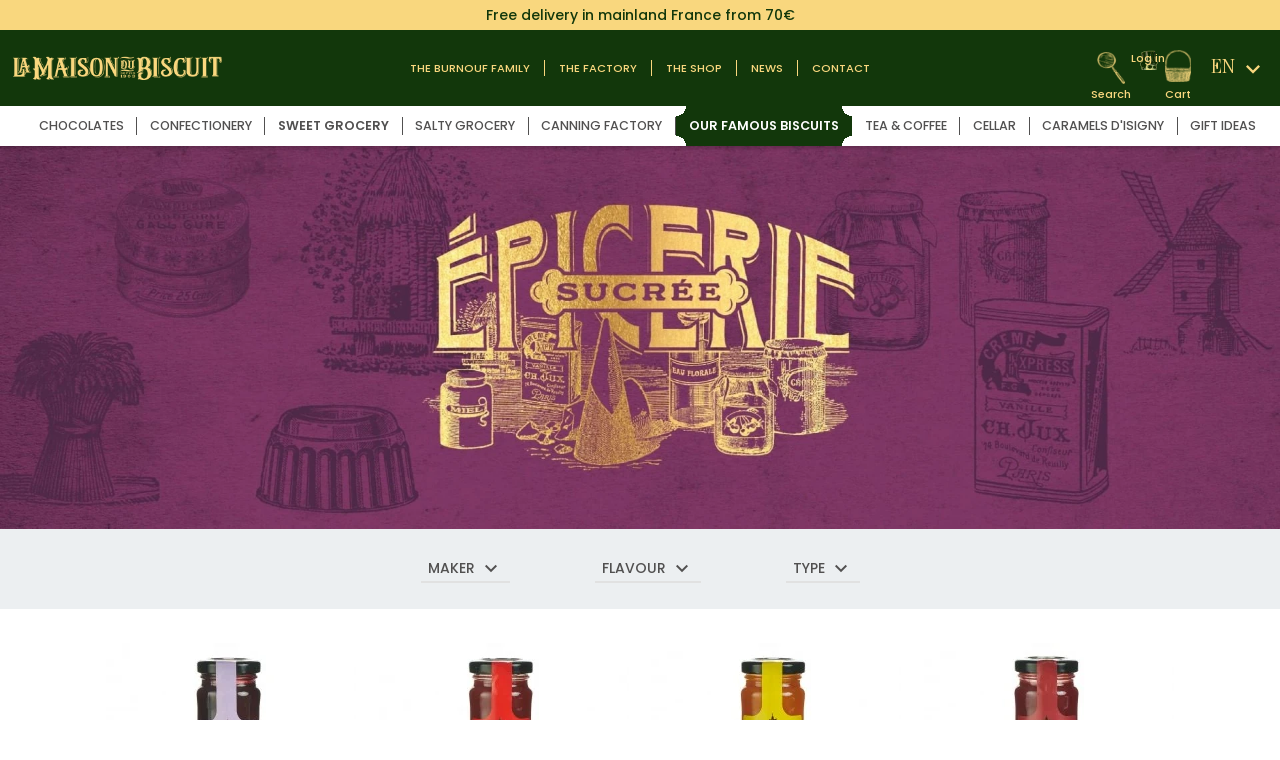

--- FILE ---
content_type: text/html; charset=utf-8
request_url: https://www.maisondubiscuit.fr/en/33-coulis
body_size: 15952
content:
<!doctype html>
<html lang="en">

  <head>
    <meta name="format-detection" content="telephone=no">
    
      
  <meta charset="utf-8">


  <meta http-equiv="x-ua-compatible" content="ie=edge">



  <title>Coulis</title>
  <meta name="description" content="">
  <meta name="keywords" content="">
        <link rel="canonical" href="https://www.maisondubiscuit.fr/en/33-coulis">
    
                  <link rel="alternate" href="https://www.maisondubiscuit.fr/fr/33-coulis" hreflang="fr">
                  <link rel="alternate" href="https://www.maisondubiscuit.fr/en/33-coulis" hreflang="en-us">
        



  <meta name="viewport" content="width=device-width, initial-scale=1">



  <link rel="icon" type="image/vnd.microsoft.icon" href="/img/favicon.ico?1610969601">
  <link rel="shortcut icon" type="image/x-icon" href="/img/favicon.ico?1610969601">



  



  	

  <script type="text/javascript">
        var IdxrcookiesConfigFront = {"urlAjax":"https:\/\/www.maisondubiscuit.fr\/en\/module\/idxcookies\/ajax?ajax=1&token=b14ca41cb4e9dc1806894f393898744b","forceDialog":true,"userOptions":{"date":"2026-01-26 19:10:36","divColor":"#12370B","textColor":"#ffffff","divPosition":"bottom","cookiesUrl":"https%3A%2F%2Fwww.maisondubiscuit.fr%2Fen%2Fcontent%2F7-data-privacy","cookiesUrlTitle":"Data privacy","cookiesText":"<p>La Maison du Biscuit and its partners use cookies on this website to ensure that the site functions properly and to optimise your browsing experience, to compile statistics and to enable content to be shared on social networks. If you do not wish to accept cookies, you can still continue browsing by refusing them. Please note, however, that some of the site's functionalities may be altered or even inaccessible if you refuse cookies. To find out more, please click on the \"Manage my preferences\" button.<\/p>","cookiesInfoText":"<p>La Maison du Biscuit and its partners use cookies on this website to ensure that the site functions properly and to optimise your browsing experience, to compile statistics and to enable content to be shared on social networks. If you do not wish to accept cookies, you can still continue browsing by refusing them. Please note, however, that some of the site's functionalities may be altered or even inaccessible if you refuse cookies.<\/p>","cookieName":"idxcookiesWarningCheck","cookiePath":"\/","cookieDomain":"www.maisondubiscuit.fr","okText":"Accept all","koText":"Reject","reject_button":true,"fixed_button":"1","button_position":"left","reload":true},"audit":false,"audit_next_page":"","cookies_list":[{"id_cookie":"6","id_template":"0","domain":"Facebook","name":"_fbp","id_cookie_type":"4","id_shop":"1","module":"ps_facebook","date_add":"2023-06-07 08:50:12","date_upd":"2023-08-24 14:34:15","imperative":false},{"id_cookie":"13","id_template":"1","domain":"Google","name":" _ga","id_cookie_type":"4","id_shop":"1","module":"---","date_add":"2023-08-08 13:22:18","date_upd":"2023-08-08 13:25:34","imperative":false},{"id_cookie":"11","id_template":"1","domain":"Google","name":"_ga_89J67Y7N98","id_cookie_type":"4","id_shop":"1","module":"---","date_add":"2023-06-07 08:50:12","date_upd":"2023-08-08 13:25:32","imperative":false}]};
        var ajaxUrl = "\/modules\/idxcookies\/ajax.php";
        var prestashop = {"cart":{"products":[],"totals":{"total":{"type":"total","label":"Total","amount":8.5,"value":"\u20ac8.50"},"total_including_tax":{"type":"total","label":"Total (tax incl.)","amount":8.5,"value":"\u20ac8.50"},"total_excluding_tax":{"type":"total","label":"Total (tax excl.)","amount":7.0800000000000000710542735760100185871124267578125,"value":"\u20ac7.08"}},"subtotals":{"products":{"type":"products","label":"Subtotal","amount":0,"value":"\u20ac0.00"},"discounts":null,"shipping":{"type":"shipping","label":"Shipping","amount":8.5,"value":"\u20ac8.50"},"tax":null},"products_count":0,"summary_string":"0 items","vouchers":{"allowed":1,"added":[]},"discounts":[],"minimalPurchase":0,"minimalPurchaseRequired":""},"currency":{"name":"Euro","iso_code":"EUR","iso_code_num":"978","sign":"\u20ac"},"customer":{"lastname":null,"firstname":null,"email":null,"birthday":null,"newsletter":null,"newsletter_date_add":null,"optin":null,"website":null,"company":null,"siret":null,"ape":null,"is_logged":false,"gender":{"type":null,"name":null},"addresses":[]},"language":{"name":"English (English)","iso_code":"en","locale":"en-US","language_code":"en-us","is_rtl":"0","date_format_lite":"m\/d\/Y","date_format_full":"m\/d\/Y H:i:s","id":2},"page":{"title":"","canonical":"https:\/\/www.maisondubiscuit.fr\/en\/33-coulis","meta":{"title":"Coulis","description":"","keywords":"","robots":"index"},"page_name":"category","body_classes":{"lang-en":true,"lang-rtl":false,"country-FR":true,"currency-EUR":true,"layout-left-column":true,"page-category":true,"tax-display-enabled":true,"category-id-33":true,"category-Coulis":true,"category-id-parent-9":true,"category-depth-level-3":true},"admin_notifications":[]},"shop":{"name":"Maison du Biscuit","logo":"\/img\/maison-du-biscuit-logo-1605129373.jpg","stores_icon":"\/img\/logo_stores.png","favicon":"\/img\/favicon.ico"},"urls":{"base_url":"https:\/\/www.maisondubiscuit.fr\/","current_url":"https:\/\/www.maisondubiscuit.fr\/en\/33-coulis","shop_domain_url":"https:\/\/www.maisondubiscuit.fr","img_ps_url":"https:\/\/www.maisondubiscuit.fr\/img\/","img_cat_url":"https:\/\/www.maisondubiscuit.fr\/img\/c\/","img_lang_url":"https:\/\/www.maisondubiscuit.fr\/img\/l\/","img_prod_url":"https:\/\/www.maisondubiscuit.fr\/img\/p\/","img_manu_url":"https:\/\/www.maisondubiscuit.fr\/img\/m\/","img_sup_url":"https:\/\/www.maisondubiscuit.fr\/img\/su\/","img_ship_url":"https:\/\/www.maisondubiscuit.fr\/img\/s\/","img_store_url":"https:\/\/www.maisondubiscuit.fr\/img\/st\/","img_col_url":"https:\/\/www.maisondubiscuit.fr\/img\/co\/","img_url":"https:\/\/www.maisondubiscuit.fr\/themes\/custom\/assets\/img\/","css_url":"https:\/\/www.maisondubiscuit.fr\/themes\/custom\/assets\/css\/","js_url":"https:\/\/www.maisondubiscuit.fr\/themes\/custom\/assets\/js\/","pic_url":"https:\/\/www.maisondubiscuit.fr\/upload\/","pages":{"address":"https:\/\/www.maisondubiscuit.fr\/en\/address","addresses":"https:\/\/www.maisondubiscuit.fr\/en\/addresses","authentication":"https:\/\/www.maisondubiscuit.fr\/en\/login","cart":"https:\/\/www.maisondubiscuit.fr\/en\/cart","category":"https:\/\/www.maisondubiscuit.fr\/en\/index.php?controller=category","cms":"https:\/\/www.maisondubiscuit.fr\/en\/index.php?controller=cms","contact":"https:\/\/www.maisondubiscuit.fr\/en\/contact-us","discount":"https:\/\/www.maisondubiscuit.fr\/en\/discount","guest_tracking":"https:\/\/www.maisondubiscuit.fr\/en\/guest-tracking","history":"https:\/\/www.maisondubiscuit.fr\/en\/order-history","identity":"https:\/\/www.maisondubiscuit.fr\/en\/identity","index":"https:\/\/www.maisondubiscuit.fr\/en\/","my_account":"https:\/\/www.maisondubiscuit.fr\/en\/my-account","order_confirmation":"https:\/\/www.maisondubiscuit.fr\/en\/order-confirmation","order_detail":"https:\/\/www.maisondubiscuit.fr\/en\/index.php?controller=order-detail","order_follow":"https:\/\/www.maisondubiscuit.fr\/en\/order-follow","order":"https:\/\/www.maisondubiscuit.fr\/en\/order","order_return":"https:\/\/www.maisondubiscuit.fr\/en\/index.php?controller=order-return","order_slip":"https:\/\/www.maisondubiscuit.fr\/en\/credit-slip","pagenotfound":"https:\/\/www.maisondubiscuit.fr\/en\/page-not-found","password":"https:\/\/www.maisondubiscuit.fr\/en\/password-recovery","pdf_invoice":"https:\/\/www.maisondubiscuit.fr\/en\/index.php?controller=pdf-invoice","pdf_order_return":"https:\/\/www.maisondubiscuit.fr\/en\/index.php?controller=pdf-order-return","pdf_order_slip":"https:\/\/www.maisondubiscuit.fr\/en\/index.php?controller=pdf-order-slip","prices_drop":"https:\/\/www.maisondubiscuit.fr\/en\/prices-drop","product":"https:\/\/www.maisondubiscuit.fr\/en\/index.php?controller=product","search":"https:\/\/www.maisondubiscuit.fr\/en\/search","sitemap":"https:\/\/www.maisondubiscuit.fr\/en\/sitemap","stores":"https:\/\/www.maisondubiscuit.fr\/en\/stores","supplier":"https:\/\/www.maisondubiscuit.fr\/en\/supplier","register":"https:\/\/www.maisondubiscuit.fr\/en\/login?create_account=1","order_login":"https:\/\/www.maisondubiscuit.fr\/en\/order?login=1"},"alternative_langs":{"fr":"https:\/\/www.maisondubiscuit.fr\/fr\/33-coulis","en-us":"https:\/\/www.maisondubiscuit.fr\/en\/33-coulis"},"theme_assets":"\/themes\/custom\/assets\/","actions":{"logout":"https:\/\/www.maisondubiscuit.fr\/en\/?mylogout="},"no_picture_image":{"bySize":{"small_default":{"url":"https:\/\/www.maisondubiscuit.fr\/img\/p\/en-default-small_default.jpg","width":98,"height":98},"cart_default":{"url":"https:\/\/www.maisondubiscuit.fr\/img\/p\/en-default-cart_default.jpg","width":125,"height":125},"home_default":{"url":"https:\/\/www.maisondubiscuit.fr\/img\/p\/en-default-home_default.jpg","width":250,"height":250},"medium_default":{"url":"https:\/\/www.maisondubiscuit.fr\/img\/p\/en-default-medium_default.jpg","width":452,"height":452},"large_default":{"url":"https:\/\/www.maisondubiscuit.fr\/img\/p\/en-default-large_default.jpg","width":800,"height":800}},"small":{"url":"https:\/\/www.maisondubiscuit.fr\/img\/p\/en-default-small_default.jpg","width":98,"height":98},"medium":{"url":"https:\/\/www.maisondubiscuit.fr\/img\/p\/en-default-home_default.jpg","width":250,"height":250},"large":{"url":"https:\/\/www.maisondubiscuit.fr\/img\/p\/en-default-large_default.jpg","width":800,"height":800},"legend":""}},"configuration":{"display_taxes_label":true,"display_prices_tax_incl":true,"is_catalog":false,"show_prices":true,"opt_in":{"partner":true},"quantity_discount":{"type":"discount","label":"Discount"},"voucher_enabled":1,"return_enabled":0},"field_required":[],"breadcrumb":{"links":[{"title":"Home","url":"https:\/\/www.maisondubiscuit.fr\/en\/"},{"title":"Sweet grocery","url":"https:\/\/www.maisondubiscuit.fr\/en\/9-sweet-grocery"},{"title":"Coulis","url":"https:\/\/www.maisondubiscuit.fr\/en\/33-coulis"}],"count":3},"link":{"protocol_link":"https:\/\/","protocol_content":"https:\/\/"},"time":1769451036,"static_token":"7979a349b48bb4aef48183c17bbd516e","token":"b14ca41cb4e9dc1806894f393898744b"};
        var psemailsubscription_subscription = "https:\/\/www.maisondubiscuit.fr\/en\/module\/ps_emailsubscription\/subscription";
        var psr_icon_color = "#F19D76";
        var revendeurs_page_url = "https:\/\/www.maisondubiscuit.fr\/en\/content\/31-nos-magasins-partenaires";
      </script>
		<link rel="stylesheet" href="https://www.maisondubiscuit.fr/themes/custom/assets/cache/theme-825dc6364.css" media="all">
	
	


        <link rel="preload" href="/modules/creativeelements/views/lib/ceicons/fonts/ceicons.woff2?fj664s"
            as="font" type="font/woff2" crossorigin>
                <link rel="preload" href="/modules/creativeelements/views/lib/font-awesome/fonts/fontawesome-webfont.woff2?v=4.7.0"
            as="font" type="font/woff2" crossorigin>
        <!--CE-JS-->


  <script type="text/javascript">
pcRunDynamicModulesJs = function() {
// Autoconf - 2023-07-22T08:07:42+00:00
// ps_shoppingcart
setTimeout("prestashop.emit('updateCart', {reason: {linkAction: 'refresh'}, resp: {errors:[]}});", 10);
// productcomments
if ($.fn.rating) $('input.star').rating();
if ($.fn.rating) $('.auto-submit-star').rating();
if ($.fn.fancybox) $('.open-comment-form').fancybox({'hideOnContentClick': false});
// idxcookies
$(document).on('click', '.btn-cookies', function() {
	document.cookie = "jpresta_cache_context=;path=/;expires=Thu, 01 Jan 1970 00:00:00 GMT";
});
// creativeelements
$.ajax({
    url: prestashop.urls.pages.cart,
    method: 'POST',
    dataType: 'json',
    data: {
        ajax: 1,
        action: 'update'
    }
}).then(function(resp) {
    if (resp.success && resp.cart) {
        prestashop.emit('updateCart', {
            reason: {
                linkAction: 'refresh'
            },
            resp: resp
        });
    }
});

$(function() {
    try{
        let handler;
        if (typeof IdxrcookiesFrontOverride == 'function'){
            handler = new IdxrcookiesFrontOverride();
        } else{
            handler = new IdxrcookiesFront();
        }
        handler.init();
    }catch(e){
        console.log(e);
    }
});

$('#header-link-account.logged').click( function(e) {
   e.stopPropagation();
  
   // if ($(window).width() < 1280) {return;}

    var subLogin = $(this).next('#sub-login');
    if (subLogin.is(':visible')) {
        subLogin.slideUp('slow');
    } else {
        subLogin.slideDown('slow');
    }
});
};</script><script type="text/javascript">
    pcStartsWith = function(str, search) {
        return typeof str === 'string' && str.substr(0, search.length) === search;
    };
    processDynamicModules = function(dyndatas) {
        for (var key in dyndatas) {
            if (key=='js') {
                // Keep spaces arround 'key', some Prestashop removes [key] otherwise (?!)
                $('body').append(dyndatas[ key ]);
            }
            else if (pcStartsWith(key, 'dyn')) {
                // Keep spaces arround 'key', some Prestashop removes [key] otherwise (?!)
                try {
                    $('#'+key).replaceWith(dyndatas[ key ]);
                }
                catch (error) {
                    console.error('A javasript error occured during the "eval" of the refreshed content ' + key + ': ' + error);
                }
            }
        }
        if (typeof pcRunDynamicModulesJs == 'function') {
            pcRunDynamicModulesJs();
        }
    };
</script>

<script src="https://cdn.brevo.com/js/sdk-loader.js" async></script>
<script>
    window.Brevo = window.Brevo || [];
    Brevo.push([
        "init",
        {
            client_key: "gyi3fguu4n5szc8hezuj0nlp",
            email_id: "",
        },
    ]);
</script>







  <script>
      document.addEventListener('DOMContentLoaded', function() {
          // Sélectionne tous les éléments qui ont un attribut data-settings
          $('[data-settings]').each(function() {
              // Récupère la valeur de l'attribut data-settings
              var dataSettings = $(this).attr('data-settings');

              // Remplace toutes les occurrences
              var updatedDataSettings = dataSettings.replace('{' + 'literal}', '').replace(/{\/literal}/g, '');

              // Met à jour l'attribut data-settings avec la nouvelle valeur
              $(this).attr('data-settings', updatedDataSettings);
          });
      });
  </script>
  <!--<script language="JavaScript">
  (function(i,s,o,g,r,a,m){i['TDConversionObject']=r;i[r]=i[r]||function(){(i[r].q=i[r].q||[]).push(arguments)},i[r].l=1*new Date();a=s.createElement(o),m=s.getElementsByTagName(o)[0];a.async=1;a.src=g;m.parentNode.insertBefore(a,m)})(window,document,'script', 'https://svht.tradedoubler.com/tr_sdk.js', 'tdconv');
  </script>
  <script>
    window.rdAsyncInit = function() {
      RD.init({
      merchant_id: 'wvciwyqdadfv'
      });
    };

  var rd_1d43f5s_a = new Date();rd_1d43f5s_a.setMinutes(0);rd_1d43f5s_a.setSeconds(0);
  var rd_1d43f5s_seconds = parseInt(rd_1d43f5s_a.getTime()/1000);
    (function(d, s, id){
    var js, fjs = d.getElementsByTagName(s)[0];
    if (d.getElementById(id)) {return;}
    js = d.createElement(s); js.id = id;
    js.src = "//analytics.optimalpeople.fr/js/rd-o-sdk.js?t=" + rd_1d43f5s_seconds;
    fjs.parentNode.insertBefore(js, fjs);
    }(document, 'script', 'rd-jssdk'));
</script>-->

    
          
          <!-- Google tag (gtag.js) -->
          <!--<script async src="https://www.googletagmanager.com/gtag/js?id=G-89J67Y7N98"></script>
          <script>
              window.dataLayer = window.dataLayer || [];
              function gtag(){dataLayer.push(arguments);}
              gtag('js', new Date());

              gtag('config', 'G-89J67Y7N98');
          </script>-->
      
      </head>

  <body id="category" class="lang-en country-fr currency-eur layout-left-column page-category tax-display-enabled category-id-33 category-coulis category-id-parent-9 category-depth-level-3 elementor-page elementor-page-33040201">

    
      <div id="dyn6977ae1cad11d" class="dynhook pc_hookdisplayAfterBodyOpeningTag_72" data-module="72" data-hook="hookdisplayAfterBodyOpeningTag" data-hooktype="m" data-hookargs="altern=1^"><div class="loadingempty"></div></div>
    

    <main>
      
              

      <header id="header"  class="with-subheader" >
        
          	
  <div class="header-banner">
    
  </div>



      <div class="sub-header">
      <span>Free delivery in mainland France from 70&euro;</span>
    </div>
    <nav class="header-nav">
    <div class="container">
      <div id="row-header-nav" class="row">
        <div>
          <div class="col-md-2 hidden-sm-down" id="_desktop_logo">
                                <a href="https://www.maisondubiscuit.fr/" class="_desktop">
                    <img class="logo img-responsive" src="/img/maison-du-biscuit-logo-1605129373.jpg" alt="Maison du Biscuit">
                  </a>
                            <a href="https://www.maisondubiscuit.fr/" class="_mobile">
                <img class="logo img-responsive" src="/img/interface/logo-mobile.png" alt="Maison du Biscuit" width="51px">
              </a>
          </div>
          <div id="header-menu" class="col-md-8">
              <!-- Block search module TOP -->
<div id="search_widget" class="search-widget" data-search-controller-url="//www.maisondubiscuit.fr/en/search">
	<form method="get" action="//www.maisondubiscuit.fr/en/search">
		<input type="hidden" name="controller" value="search">
		<div id="search_widget_input">
			<input type="text" name="s" value="" placeholder="Search our catalog" aria-label="Search">
			<button type="submit">
				<i class="material-icons arrow_forward">&#xe5c8;</i>
				<span class="hidden-xl-down">Search</span>
			</button>
		</div>
	</form>
	<a href="#" title="" id="close-search"><i class="material-icons close">&#xe5cd;</i></a>
</div>
<!-- /Block search module TOP -->
<ul id="header-nav-menu">
    <li><a href="//www.maisondubiscuit.fr/en/content/6-the-burnouf-family" title="THE BURNOUF FAMILY">THE BURNOUF FAMILY</a></li>
    <li><a href="//www.maisondubiscuit.fr/en/content/22-the-factory" title="The Factory">The Factory</a></li>
        <li><a href="//www.maisondubiscuit.fr/en/content/24-the-shop" title="The Shop">The Shop</a></li>
    <li><a href="/en/content/category/2-actualites" title="news">news</a></li>
    <li><a href="https://www.maisondubiscuit.fr/en/contact-us" title="">contact</a></li>
    
    
  </div>

          </div>
          <div class="col-md-2 right-nav">
              <div id="header-search">
                <a href="#" title="Recherche">
                  <span class="button-label">Search</span>
                </a>
              </div>
              <div id="dyn6977ae1cad75f" class="dynhook pc_displayNav2_15" data-module="15" data-hook="displayNav2" data-hooktype="w" data-hookargs=""><div class="loadingempty"></div><div id="_desktop_user_info">
  <div class="user-info">
          <a
        href="https://www.maisondubiscuit.fr/en/my-account"
        title="Log in to your customer account"
        rel="nofollow"
        id="header-link-account"
      >
                          <span class="button-label">Log in</span>
      </a>
      </div>
</div>
</div><div id="_desktop_cart">
    <div class="blockcart cart-preview inactive"
         data-refresh-url="//www.maisondubiscuit.fr/en/module/ps_shoppingcart/ajax">
        <div class="header">
            <a rel="nofollow" href="//www.maisondubiscuit.fr/en/cart?action=show">
                                                
                <span class="button-label">Cart</span>
            </a>
        </div>
    </div>

            <div class="floating-cart-container" id="floating-cart">

            <div class="floating-cart-details-container">
            </div>

            <div class="floating-cart-footer">
                <div class="shipping">
                    <p class="label">Shipping</p>
                    <p id="floating-shipping-subtotal" class="value">Gratuit</>
                </div>
                <div class="totals-container">
                    <p class="label">Total price</p>
                    <p id="floating-cart-total" class="total">124,80 €</p>
                </div>

                <div class="actions-container">
                    <a href="https://www.maisondubiscuit.fr/en/cart?action=show" class="view-cart-btn">
                        <div class="round round-tl"></div>
                        <div class="round round-tr"></div>
                        <div class="round round-bl"></div>
                        <div class="round round-br"></div>
                        View cart
                    </a>
                </div>
            </div>
        </div>
    </div>
<div id="_desktop_language_selector">
  <div class="language-selector-wrapper">
    <span id="language-selector-label" class="hidden-md-up">Language:</span>
    <div class="language-selector dropdown js-dropdown">
      <button data-toggle="dropdown" class="hidden-sm-down btn-unstyle" aria-haspopup="true" aria-expanded="false" aria-label="Language dropdown">
        <span class="expand-more">EN</span>
        <i class="material-icons expand_more">&#xe5cf;</i>
      </button>
      <ul class="dropdown-menu hidden-sm-down" aria-labelledby="language-selector-label">
                  <li >
            <a href="https://www.maisondubiscuit.fr/fr/33-coulis" class="dropdown-item" data-iso-code="fr">Français</a>
          </li>
                  <li  class="current" >
            <a href="https://www.maisondubiscuit.fr/en/33-coulis" class="dropdown-item" data-iso-code="en">English</a>
          </li>
              </ul>
      <select class="link hidden-md-up" aria-labelledby="language-selector-label">
                  <option value="https://www.maisondubiscuit.fr/fr/33-coulis" data-iso-code="fr">
            Français
          </option>
                  <option value="https://www.maisondubiscuit.fr/en/33-coulis" selected="selected" data-iso-code="en">
            English
          </option>
              </select>
    </div>
  </div>
</div>

          </div>
        </div>
        <div class="hidden-md-up mobile">
          <div>
            <div class="top-logo" id="_mobile_logo"></div>
            <div id="_mobile_header-center">
              <div class="float-xs-right _mobile_header-item" id="_mobile_header-search">
                <a href="#" title="Recherche">
                  <span class="button-label">Search</span>
                </a>
              </div>
              <div class="float-xs-right _mobile_header-item" id="_mobile_user_info"></div>
              <div class="float-xs-right _mobile_header-item" id="_mobile_cart"></div>
            </div>
            <div class="float-xs-right" id="menu-icon">
              <i class="material-icons d-inline">&#xE5D2;</i>
              <i class="material-icons close displayNoneImportant">&#xe5cd;</i>
            </div>
          </div>
          <div class="clearfix"></div>
        </div>
      </div>
    </div>
  </nav>



  <div class="header-top">
    <div class="container">
      <div id="_mobile_displayTop" class="row">
        <div class="col-md-12 col-sm-12 position-static">
          <div id="dyn6977ae1cb11cd" class="dynhook pc_displayTop_24" data-module="24" data-hook="displayTop" data-hooktype="w" data-hookargs=""><div class="loadingempty"></div>

<div class="menu js-top-menu position-static hidden-sm-down" id="_desktop_top_menu">
    
            <ul class="top-menu" id="top-menu" data-depth="0">
                                                                                                                                                                                                <li class="category"
                    id="category-3">
                                        <a
                            class="dropdown-item"
                            href="https://www.maisondubiscuit.fr/en/3-chocolates" data-depth="0"
                                                >
                                                                                                            <span class="float-xs-right hidden-md-up">
                    <span data-target="#top_sub_menu_93452" data-toggle="collapse"
                          class="navbar-toggler collapse-icons">
                      <i class="material-icons add">&#xE313;</i>
                      <i class="material-icons remove">&#xE316;</i>
                    </span>
                  </span>
                                                <span class="label-menu">Chocolates</span>
                    </a>
                                            <div  class="popover sub-menu js-sub-menu collapse"                                id="top_sub_menu_93452">
                            
            <ul class="top-menu"  data-depth="1">
                                                                                                                            <li class="category"
                    id="category-24">
                                        <a
                            class="dropdown-item dropdown-submenu"
                            href="https://www.maisondubiscuit.fr/en/24-tiles" data-depth="1"
                                                >
                                                <span class="label-menu">Tiles</span>
                    </a>
                                    </li>
                                                                                                                            <li class="category"
                    id="category-25">
                                        <a
                            class="dropdown-item dropdown-submenu"
                            href="https://www.maisondubiscuit.fr/en/25-bars" data-depth="1"
                                                >
                                                <span class="label-menu">Bars</span>
                    </a>
                                    </li>
                                                                                                                            <li class="category"
                    id="category-26">
                                        <a
                            class="dropdown-item dropdown-submenu"
                            href="https://www.maisondubiscuit.fr/en/26-chocolate-candies" data-depth="1"
                                                >
                                                <span class="label-menu">Chocolate candies</span>
                    </a>
                                    </li>
            
                    </ul>
    
                        </div>
                                    </li>
                                                                                                                            <li class="category"
                    id="category-6">
                                        <a
                            class="dropdown-item"
                            href="https://www.maisondubiscuit.fr/en/6-confectionery" data-depth="0"
                                                >
                                                                                                            <span class="float-xs-right hidden-md-up">
                    <span data-target="#top_sub_menu_93788" data-toggle="collapse"
                          class="navbar-toggler collapse-icons">
                      <i class="material-icons add">&#xE313;</i>
                      <i class="material-icons remove">&#xE316;</i>
                    </span>
                  </span>
                                                <span class="label-menu">Confectionery</span>
                    </a>
                                            <div  class="popover sub-menu js-sub-menu collapse"                                id="top_sub_menu_93788">
                            
            <ul class="top-menu"  data-depth="1">
                                                                                                                            <li class="category"
                    id="category-27">
                                        <a
                            class="dropdown-item dropdown-submenu"
                            href="https://www.maisondubiscuit.fr/en/27-caramels" data-depth="1"
                                                >
                                                <span class="label-menu">Caramels</span>
                    </a>
                                    </li>
                                                                                                                            <li class="category"
                    id="category-28">
                                        <a
                            class="dropdown-item dropdown-submenu"
                            href="https://www.maisondubiscuit.fr/en/28-candies-lollipops" data-depth="1"
                                                >
                                                <span class="label-menu">Candies &amp; lollipops</span>
                    </a>
                                    </li>
                                                                                                                            <li class="category"
                    id="category-29">
                                        <a
                            class="dropdown-item dropdown-submenu"
                            href="https://www.maisondubiscuit.fr/en/29-marshmallows" data-depth="1"
                                                >
                                                <span class="label-menu">Marshmallows</span>
                    </a>
                                    </li>
                                                                                                                            <li class="category"
                    id="category-30">
                                        <a
                            class="dropdown-item dropdown-submenu"
                            href="https://www.maisondubiscuit.fr/en/30-nougats" data-depth="1"
                                                >
                                                <span class="label-menu">Nougats</span>
                    </a>
                                    </li>
                                                                                                                            <li class="category"
                    id="category-31">
                                        <a
                            class="dropdown-item dropdown-submenu"
                            href="https://www.maisondubiscuit.fr/en/31-french-fruit-jellies" data-depth="1"
                                                >
                                                <span class="label-menu">French fruit jellies</span>
                    </a>
                                    </li>
            
                    </ul>
    
                        </div>
                                    </li>
                                                                                                                            <li class="category current "
                    id="category-9">
                                        <a
                            class="dropdown-item"
                            href="https://www.maisondubiscuit.fr/en/9-sweet-grocery" data-depth="0"
                                                >
                                                                                                            <span class="float-xs-right hidden-md-up">
                    <span data-target="#top_sub_menu_99246" data-toggle="collapse"
                          class="navbar-toggler collapse-icons">
                      <i class="material-icons add">&#xE313;</i>
                      <i class="material-icons remove">&#xE316;</i>
                    </span>
                  </span>
                                                <span class="label-menu">Sweet grocery</span>
                    </a>
                                            <div  class="popover sub-menu js-sub-menu collapse"                                id="top_sub_menu_99246">
                            
            <ul class="top-menu"  data-depth="1">
                                                                                                                            <li class="category"
                    id="category-32">
                                        <a
                            class="dropdown-item dropdown-submenu"
                            href="https://www.maisondubiscuit.fr/en/32-jam" data-depth="1"
                                                >
                                                <span class="label-menu">Jam</span>
                    </a>
                                    </li>
                                                                                                                            <li class="category"
                    id="category-98">
                                        <a
                            class="dropdown-item dropdown-submenu"
                            href="https://www.maisondubiscuit.fr/en/98-gelee" data-depth="1"
                                                >
                                                <span class="label-menu">Gelée</span>
                    </a>
                                    </li>
                                                                                                                            <li class="category current "
                    id="category-33">
                                        <a
                            class="dropdown-item dropdown-submenu"
                            href="https://www.maisondubiscuit.fr/en/33-coulis" data-depth="1"
                                                >
                                                <span class="label-menu">Coulis</span>
                    </a>
                                    </li>
                                                                                                                            <li class="category"
                    id="category-34">
                                        <a
                            class="dropdown-item dropdown-submenu"
                            href="https://www.maisondubiscuit.fr/en/34-floral-waters" data-depth="1"
                                                >
                                                <span class="label-menu">Floral waters</span>
                    </a>
                                    </li>
                                                                                                                            <li class="category"
                    id="category-35">
                                        <a
                            class="dropdown-item dropdown-submenu"
                            href="https://www.maisondubiscuit.fr/en/35-honeys" data-depth="1"
                                                >
                                                <span class="label-menu">Honeys</span>
                    </a>
                                    </li>
                                                                                                                            <li class="category"
                    id="category-36">
                                        <a
                            class="dropdown-item dropdown-submenu"
                            href="https://www.maisondubiscuit.fr/en/36-gingerbread" data-depth="1"
                                                >
                                                <span class="label-menu">Gingerbread</span>
                    </a>
                                    </li>
                                                                                                                            <li class="category"
                    id="category-37">
                                        <a
                            class="dropdown-item dropdown-submenu"
                            href="https://www.maisondubiscuit.fr/en/37-babas" data-depth="1"
                                                >
                                                <span class="label-menu">Babas</span>
                    </a>
                                    </li>
                                                                                                                            <li class="category"
                    id="category-38">
                                        <a
                            class="dropdown-item dropdown-submenu"
                            href="https://www.maisondubiscuit.fr/en/38-entremets" data-depth="1"
                                                >
                                                <span class="label-menu">Entremets</span>
                    </a>
                                    </li>
                                                                                                                            <li class="category"
                    id="category-82">
                                        <a
                            class="dropdown-item dropdown-submenu"
                            href="https://www.maisondubiscuit.fr/en/82-kitchen-aids" data-depth="1"
                                                >
                                                <span class="label-menu">kitchen aids</span>
                    </a>
                                    </li>
            
                    </ul>
    
                        </div>
                                    </li>
                                                                                                                            <li class="category"
                    id="category-10">
                                        <a
                            class="dropdown-item"
                            href="https://www.maisondubiscuit.fr/en/10-salty-grocery" data-depth="0"
                                                >
                                                                                                            <span class="float-xs-right hidden-md-up">
                    <span data-target="#top_sub_menu_68873" data-toggle="collapse"
                          class="navbar-toggler collapse-icons">
                      <i class="material-icons add">&#xE313;</i>
                      <i class="material-icons remove">&#xE316;</i>
                    </span>
                  </span>
                                                <span class="label-menu">Salty grocery</span>
                    </a>
                                            <div  class="popover sub-menu js-sub-menu collapse"                                id="top_sub_menu_68873">
                            
            <ul class="top-menu"  data-depth="1">
                                                                                                                            <li class="category"
                    id="category-39">
                                        <a
                            class="dropdown-item dropdown-submenu"
                            href="https://www.maisondubiscuit.fr/en/39-oil-vinegar" data-depth="1"
                                                >
                                                <span class="label-menu">Oil &amp; vinegar</span>
                    </a>
                                    </li>
                                                                                                                            <li class="category"
                    id="category-40">
                                        <a
                            class="dropdown-item dropdown-submenu"
                            href="https://www.maisondubiscuit.fr/en/40-spices-curry" data-depth="1"
                                                >
                                                <span class="label-menu">Spices &amp; curry</span>
                    </a>
                                    </li>
                                                                                                                            <li class="category"
                    id="category-41">
                                        <a
                            class="dropdown-item dropdown-submenu"
                            href="https://www.maisondubiscuit.fr/en/41-pepper-berries" data-depth="1"
                                                >
                                                <span class="label-menu">Pepper &amp; berries</span>
                    </a>
                                    </li>
                                                                                                                            <li class="category"
                    id="category-42">
                                        <a
                            class="dropdown-item dropdown-submenu"
                            href="https://www.maisondubiscuit.fr/en/42-salt" data-depth="1"
                                                >
                                                <span class="label-menu">Salt</span>
                    </a>
                                    </li>
                                                                                                                            <li class="category"
                    id="category-43">
                                        <a
                            class="dropdown-item dropdown-submenu"
                            href="https://www.maisondubiscuit.fr/en/43-condiments" data-depth="1"
                                                >
                                                <span class="label-menu">Condiments</span>
                    </a>
                                    </li>
                                                                                                                            <li class="category"
                    id="category-44">
                                        <a
                            class="dropdown-item dropdown-submenu"
                            href="https://www.maisondubiscuit.fr/en/44-pasta" data-depth="1"
                                                >
                                                <span class="label-menu">Pasta</span>
                    </a>
                                    </li>
                                                                                                                            <li class="category"
                    id="category-45">
                                        <a
                            class="dropdown-item dropdown-submenu"
                            href="https://www.maisondubiscuit.fr/en/45-rice-risotto" data-depth="1"
                                                >
                                                <span class="label-menu">Rice &amp; risotto</span>
                    </a>
                                    </li>
                                                                                                                            <li class="category"
                    id="category-46">
                                        <a
                            class="dropdown-item dropdown-submenu"
                            href="https://www.maisondubiscuit.fr/en/46-dried-vegetables" data-depth="1"
                                                >
                                                <span class="label-menu">Dried vegetables</span>
                    </a>
                                    </li>
                                                                                                                            <li class="category"
                    id="category-47">
                                        <a
                            class="dropdown-item dropdown-submenu"
                            href="https://www.maisondubiscuit.fr/en/47-mill-products" data-depth="1"
                                                >
                                                <span class="label-menu">Mill products</span>
                    </a>
                                    </li>
            
                    </ul>
    
                        </div>
                                    </li>
                                                                                                                            <li class="category"
                    id="category-11">
                                        <a
                            class="dropdown-item"
                            href="https://www.maisondubiscuit.fr/en/11-canning-factory" data-depth="0"
                                                >
                                                                                                            <span class="float-xs-right hidden-md-up">
                    <span data-target="#top_sub_menu_30893" data-toggle="collapse"
                          class="navbar-toggler collapse-icons">
                      <i class="material-icons add">&#xE313;</i>
                      <i class="material-icons remove">&#xE316;</i>
                    </span>
                  </span>
                                                <span class="label-menu">Canning factory</span>
                    </a>
                                            <div  class="popover sub-menu js-sub-menu collapse"                                id="top_sub_menu_30893">
                            
            <ul class="top-menu"  data-depth="1">
                                                                                                                            <li class="category"
                    id="category-48">
                                        <a
                            class="dropdown-item dropdown-submenu"
                            href="https://www.maisondubiscuit.fr/en/48-delicatessen" data-depth="1"
                                                >
                                                <span class="label-menu">Delicatessen</span>
                    </a>
                                    </li>
                                                                                                                            <li class="category"
                    id="category-49">
                                        <a
                            class="dropdown-item dropdown-submenu"
                            href="https://www.maisondubiscuit.fr/en/49-sea-products" data-depth="1"
                                                >
                                                <span class="label-menu">Sea products</span>
                    </a>
                                    </li>
                                                                                                                            <li class="category"
                    id="category-51">
                                        <a
                            class="dropdown-item dropdown-submenu"
                            href="https://www.maisondubiscuit.fr/en/51-ready-meals" data-depth="1"
                                                >
                                                <span class="label-menu">Ready meals</span>
                    </a>
                                    </li>
                                                                                                                            <li class="category"
                    id="category-52">
                                        <a
                            class="dropdown-item dropdown-submenu"
                            href="https://www.maisondubiscuit.fr/en/52-foie-gras" data-depth="1"
                                                >
                                                <span class="label-menu">Foie gras</span>
                    </a>
                                    </li>
            
                    </ul>
    
                        </div>
                                    </li>
                                                                                                                            <li class="category"
                    id="category-12">
                                        <a
                            class="dropdown-item active"
                            href="https://www.maisondubiscuit.fr/en/12-our-famous-biscuits" data-depth="0"
                                                >
                                                                                                            <span class="float-xs-right hidden-md-up">
                    <span data-target="#top_sub_menu_50129" data-toggle="collapse"
                          class="navbar-toggler collapse-icons">
                      <i class="material-icons add">&#xE313;</i>
                      <i class="material-icons remove">&#xE316;</i>
                    </span>
                  </span>
                                                <span class="label-menu">Our famous biscuits</span>
                    </a>
                                            <div  class="popover sub-menu js-sub-menu collapse"                                id="top_sub_menu_50129">
                            
            <ul class="top-menu"  data-depth="1">
                                                                                                                            <li class="category"
                    id="category-18">
                                        <a
                            class="dropdown-item dropdown-submenu"
                            href="https://www.maisondubiscuit.fr/en/18-the-essentials" data-depth="1"
                                                >
                                                <span class="label-menu">The essentials</span>
                    </a>
                                    </li>
                                                                                                                            <li class="category"
                    id="category-19">
                                        <a
                            class="dropdown-item dropdown-submenu"
                            href="https://www.maisondubiscuit.fr/en/19-shortbread" data-depth="1"
                                                >
                                                <span class="label-menu">Shortbread</span>
                    </a>
                                    </li>
                                                                                                                            <li class="category"
                    id="category-20">
                                        <a
                            class="dropdown-item dropdown-submenu"
                            href="https://www.maisondubiscuit.fr/en/20-cookies" data-depth="1"
                                                >
                                                <span class="label-menu">Cookies</span>
                    </a>
                                    </li>
                                                                                                                            <li class="category"
                    id="category-21">
                                        <a
                            class="dropdown-item dropdown-submenu"
                            href="https://www.maisondubiscuit.fr/en/21-the-meringues" data-depth="1"
                                                >
                                                <span class="label-menu">The meringues</span>
                    </a>
                                    </li>
                                                                                                                            <li class="category"
                    id="category-22">
                                        <a
                            class="dropdown-item dropdown-submenu"
                            href="https://www.maisondubiscuit.fr/en/22-chocolated" data-depth="1"
                                                >
                                                <span class="label-menu">Chocolated</span>
                    </a>
                                    </li>
                                                                                                                            <li class="category"
                    id="category-23">
                                        <a
                            class="dropdown-item dropdown-submenu"
                            href="https://www.maisondubiscuit.fr/en/23-soft-cake" data-depth="1"
                                                >
                                                <span class="label-menu">Soft cake</span>
                    </a>
                                    </li>
            
                    </ul>
    
                        </div>
                                    </li>
                                                                                                                            <li class="category"
                    id="category-13">
                                        <a
                            class="dropdown-item"
                            href="https://www.maisondubiscuit.fr/en/13-tea-coffee" data-depth="0"
                                                >
                                                                                                            <span class="float-xs-right hidden-md-up">
                    <span data-target="#top_sub_menu_17832" data-toggle="collapse"
                          class="navbar-toggler collapse-icons">
                      <i class="material-icons add">&#xE313;</i>
                      <i class="material-icons remove">&#xE316;</i>
                    </span>
                  </span>
                                                <span class="label-menu">Tea &amp; coffee</span>
                    </a>
                                            <div  class="popover sub-menu js-sub-menu collapse"                                id="top_sub_menu_17832">
                            
            <ul class="top-menu"  data-depth="1">
                                                                                                                            <li class="category"
                    id="category-53">
                                        <a
                            class="dropdown-item dropdown-submenu"
                            href="https://www.maisondubiscuit.fr/en/53-tea" data-depth="1"
                                                >
                                                                                                            <span class="float-xs-right hidden-md-up">
                    <span data-target="#top_sub_menu_36714" data-toggle="collapse"
                          class="navbar-toggler collapse-icons">
                      <i class="material-icons add">&#xE313;</i>
                      <i class="material-icons remove">&#xE316;</i>
                    </span>
                  </span>
                                                <span class="label-menu">Tea</span>
                    </a>
                                            <div  class="collapse"                                id="top_sub_menu_36714">
                            
            <ul class="top-menu"  data-depth="2">
                                                                                                                            <li class="category"
                    id="category-85">
                                        <a
                            class="dropdown-item"
                            href="https://www.maisondubiscuit.fr/en/85-tea-per-kg" data-depth="2"
                                                >
                                                <span class="label-menu">Tea per kg</span>
                    </a>
                                    </li>
                                                                                                                            <li class="category"
                    id="category-86">
                                        <a
                            class="dropdown-item"
                            href="https://www.maisondubiscuit.fr/en/86-loose-tea" data-depth="2"
                                                >
                                                <span class="label-menu">Loose tea</span>
                    </a>
                                    </li>
                                                                                                                            <li class="category"
                    id="category-87">
                                        <a
                            class="dropdown-item"
                            href="https://www.maisondubiscuit.fr/en/87-sachets-cristal" data-depth="2"
                                                >
                                                <span class="label-menu">Sachets cristal</span>
                    </a>
                                    </li>
            
                    </ul>
    
                        </div>
                                    </li>
                                                                                                                            <li class="category"
                    id="category-54">
                                        <a
                            class="dropdown-item dropdown-submenu"
                            href="https://www.maisondubiscuit.fr/en/54-coffee" data-depth="1"
                                                >
                                                <span class="label-menu">Coffee</span>
                    </a>
                                    </li>
                                                                                                                            <li class="category"
                    id="category-55">
                                        <a
                            class="dropdown-item dropdown-submenu"
                            href="https://www.maisondubiscuit.fr/en/55-chocolate-powder" data-depth="1"
                                                >
                                                <span class="label-menu">Chocolate powder</span>
                    </a>
                                    </li>
                                                                                                                            <li class="category"
                    id="category-56">
                                        <a
                            class="dropdown-item dropdown-submenu"
                            href="https://www.maisondubiscuit.fr/en/56-herbal-tea" data-depth="1"
                                                >
                                                <span class="label-menu">Herbal tea</span>
                    </a>
                                    </li>
            
                    </ul>
    
                        </div>
                                    </li>
                                                                                                                            <li class="category"
                    id="category-14">
                                        <a
                            class="dropdown-item"
                            href="https://www.maisondubiscuit.fr/en/14-cellar" data-depth="0"
                                                >
                                                                                                            <span class="float-xs-right hidden-md-up">
                    <span data-target="#top_sub_menu_59238" data-toggle="collapse"
                          class="navbar-toggler collapse-icons">
                      <i class="material-icons add">&#xE313;</i>
                      <i class="material-icons remove">&#xE316;</i>
                    </span>
                  </span>
                                                <span class="label-menu">Cellar</span>
                    </a>
                                            <div  class="popover sub-menu js-sub-menu collapse"                                id="top_sub_menu_59238">
                            
            <ul class="top-menu"  data-depth="1">
                                                                                                                            <li class="category"
                    id="category-57">
                                        <a
                            class="dropdown-item dropdown-submenu"
                            href="https://www.maisondubiscuit.fr/en/57-cider-perry" data-depth="1"
                                                >
                                                <span class="label-menu">Cider &amp; perry</span>
                    </a>
                                    </li>
                                                                                                                            <li class="category"
                    id="category-58">
                                        <a
                            class="dropdown-item dropdown-submenu"
                            href="https://www.maisondubiscuit.fr/en/58-knob" data-depth="1"
                                                >
                                                <span class="label-menu">Knob</span>
                    </a>
                                    </li>
                                                                                                                            <li class="category"
                    id="category-59">
                                        <a
                            class="dropdown-item dropdown-submenu"
                            href="https://www.maisondubiscuit.fr/en/59-calvados" data-depth="1"
                                                >
                                                <span class="label-menu">Calvados</span>
                    </a>
                                    </li>
                                                                                                                            <li class="category"
                    id="category-60">
                                        <a
                            class="dropdown-item dropdown-submenu"
                            href="https://www.maisondubiscuit.fr/en/60-wine" data-depth="1"
                                                >
                                                <span class="label-menu">Wine</span>
                    </a>
                                    </li>
                                                                                                                            <li class="category"
                    id="category-61">
                                        <a
                            class="dropdown-item dropdown-submenu"
                            href="https://www.maisondubiscuit.fr/en/61-whiskey" data-depth="1"
                                                >
                                                <span class="label-menu">Whiskey</span>
                    </a>
                                    </li>
                                                                                                                            <li class="category"
                    id="category-62">
                                        <a
                            class="dropdown-item dropdown-submenu"
                            href="https://www.maisondubiscuit.fr/en/62-rum" data-depth="1"
                                                >
                                                <span class="label-menu">Rum</span>
                    </a>
                                    </li>
                                                                                                                            <li class="category"
                    id="category-63">
                                        <a
                            class="dropdown-item dropdown-submenu"
                            href="https://www.maisondubiscuit.fr/en/63-vodka-gin" data-depth="1"
                                                >
                                                <span class="label-menu">Vodka &amp; gin</span>
                    </a>
                                    </li>
                                                                                                                            <li class="category"
                    id="category-64">
                                        <a
                            class="dropdown-item dropdown-submenu"
                            href="https://www.maisondubiscuit.fr/en/64-aperitifs-liqueurs" data-depth="1"
                                                >
                                                <span class="label-menu">Aperitifs &amp; liqueurs</span>
                    </a>
                                    </li>
                                                                                                                            <li class="category"
                    id="category-65">
                                        <a
                            class="dropdown-item dropdown-submenu"
                            href="https://www.maisondubiscuit.fr/en/65-soft-drink" data-depth="1"
                                                >
                                                <span class="label-menu">Soft drink</span>
                    </a>
                                    </li>
            
                    </ul>
    
                        </div>
                                    </li>
                                                                                                                                                                                <li class="manufacturer"
                    id="manufacturer-25">
                                        <a
                            class="dropdown-item"
                            href="https://www.maisondubiscuit.fr/en/fabricant/25-caramels-d-isigny" data-depth="0"
                                                >
                                                <span class="label-menu">Caramels d&#039;Isigny</span>
                    </a>
                                    </li>
                                                                                                                            <li class="category"
                    id="category-17">
                                        <a
                            class="dropdown-item"
                            href="https://www.maisondubiscuit.fr/en/17-gift-ideas" data-depth="0"
                                                >
                                                <span class="label-menu">Gift ideas</span>
                    </a>
                                    </li>
            
                    </ul>
    
    <div class="clearfix"></div>
</div>
</div><div id="dyn6977ae1cb1557" class="dynhook pc_hookdisplayTop_72" data-module="72" data-hook="hookdisplayTop" data-hooktype="m" data-hookargs="altern=1^"><div class="loadingempty"></div></div>
          <div class="clearfix"></div>
        </div>
      </div>
      <div id="mobile_top_menu_wrapper" class="row hidden-md-up" style="display:none;">
        <div class="js-top-menu mobile" id="_mobile_top_menu"></div>
        <div class="js-top-menu-bottom">
          <div id="_mobile_currency_selector"></div>
          <div id="_mobile_language_selector"></div>
          <div id="_mobile_contact_link"></div>
        </div>
      </div>
    </div>
  </div>
  

        
      </header>

      
        
<aside id="notifications">
  <div class="container">
    
    
    
      </div>
</aside>
      

      <section id="wrapper">
        
        <div class="container">
          
            
<nav data-depth="3" class="breadcrumb hidden-sm-down">
  <ol itemscope itemtype="http://schema.org/BreadcrumbList">
    <i class="material-icons keyboard_arrow_left">&#xe314;</i>
    
              
          <li itemprop="itemListElement" itemscope itemtype="http://schema.org/ListItem">
            <a itemprop="item" href="https://www.maisondubiscuit.fr/en/">
              <span itemprop="name">Home</span>
            </a>
            <meta itemprop="position" content="1">
          </li>
        
              
          <li itemprop="itemListElement" itemscope itemtype="http://schema.org/ListItem">
            <a itemprop="item" href="https://www.maisondubiscuit.fr/en/9-sweet-grocery">
              <span itemprop="name">Sweet grocery</span>
            </a>
            <meta itemprop="position" content="2">
          </li>
        
              
          <li itemprop="itemListElement" itemscope itemtype="http://schema.org/ListItem">
            <a itemprop="item" href="https://www.maisondubiscuit.fr/en/33-coulis">
              <span itemprop="name">Coulis</span>
            </a>
            <meta itemprop="position" content="3">
          </li>
        
          
  </ol>
</nav>          

                      <div id="js-product-list-header">
            <div class="block-category card card-block ">
            <h1 class="h1">Coulis</h1>
            <div class="block-category-inner">
                                                    <div class="category-cover">
                        <img src="https://www.maisondubiscuit.fr/img/c/9.jpg" alt="Coulis">
                    </div>
                            </div>
        </div>
    </div>
          
          
            <div id="left-column" class="col-xs-12 col-sm-4 col-md-3">
                                                 


<div id="search_filters_wrapper" class="hidden-sm-down">
  <div id="search_filter_controls" class="hidden-md-up">
      <span id="_mobile_search_filters_clear_all"></span>
      <button class="btn btn-secondary ok">
        <i class="material-icons rtl-no-flip">&#xE876;</i>
        OK
      </button>
  </div>
    <div id="search_filters">

    
    <ul class="facet clearfix filters-content">
            <li class="filters-parent" id="facet_parent_manufacturer">
          <a class="hidden-sm-down filters-title text-uppercase">
                                Maker
                          <i class="material-icons keyboard_arrow_down">&#xe313;</i>
            <i class="material-icons keyboard_arrow_up display_none">&#xe316;</i>
          </a>
                                                            
        <div class="title hidden-md-up" data-target="#facet_55723" data-toggle="collapse">
          <p class="h6 facet-title">
                                Maker
                        </p>
          <span class="navbar-toggler collapse-icons">
            <i class="material-icons add">&#xE313;</i>
            <i class="material-icons remove">&#xE316;</i>
          </span>
        </div>

                  
            <ul id="facet_55723" class="collapse filters-items">
                              
                <li>
                  <label class="facet-label" for="facet_input_55723_0">
                                          <span class="custom-checkbox">
                        <input
                          id="facet_input_55723_0"
                          data-search-url="https://www.maisondubiscuit.fr/en/33-coulis?q=Brand-Andr%C3%A9+Gu%C3%A9pratte"
                          type="checkbox"
                                                  >
                                                  <span  class="ps-shown-by-js" ><i class="material-icons rtl-no-flip checkbox-checked">&#xE5CA;</i></span>
                                              </span>
                    
                    <a
                      href="https://www.maisondubiscuit.fr/en/33-coulis?q=Brand-Andr%C3%A9+Gu%C3%A9pratte"
                      class="_gray-darker search-link js-search-link"
                      rel="nofollow"
                    >
                      André Guépratte
                                              <span class="magnitude">(6)</span>
                                          </a>
                  </label>
                </li>
                              
                <li>
                  <label class="facet-label" for="facet_input_55723_1">
                                          <span class="custom-checkbox">
                        <input
                          id="facet_input_55723_1"
                          data-search-url="https://www.maisondubiscuit.fr/en/33-coulis?q=Brand-Caramels+d%27Isigny"
                          type="checkbox"
                                                  >
                                                  <span  class="ps-shown-by-js" ><i class="material-icons rtl-no-flip checkbox-checked">&#xE5CA;</i></span>
                                              </span>
                    
                    <a
                      href="https://www.maisondubiscuit.fr/en/33-coulis?q=Brand-Caramels+d%27Isigny"
                      class="_gray-darker search-link js-search-link"
                      rel="nofollow"
                    >
                      Caramels d&#039;Isigny
                                              <span class="magnitude">(3)</span>
                                          </a>
                  </label>
                </li>
                          </ul>
          

                </li>
            <li class="filters-parent" id="facet_parent_feature">
          <a class="hidden-sm-down filters-title text-uppercase">
                                Flavour
                          <i class="material-icons keyboard_arrow_down">&#xe313;</i>
            <i class="material-icons keyboard_arrow_up display_none">&#xe316;</i>
          </a>
                                                            
        <div class="title hidden-md-up" data-target="#facet_83774" data-toggle="collapse">
          <p class="h6 facet-title">
                                Flavour
                        </p>
          <span class="navbar-toggler collapse-icons">
            <i class="material-icons add">&#xE313;</i>
            <i class="material-icons remove">&#xE316;</i>
          </span>
        </div>

                  
            <ul id="facet_83774" class="collapse filters-items">
                              
                <li>
                  <label class="facet-label" for="facet_input_83774_0">
                                          <span class="custom-checkbox">
                        <input
                          id="facet_input_83774_0"
                          data-search-url="https://www.maisondubiscuit.fr/en/33-coulis?q=Flavour-caramel"
                          type="checkbox"
                                                  >
                                                  <span  class="ps-shown-by-js" ><i class="material-icons rtl-no-flip checkbox-checked">&#xE5CA;</i></span>
                                              </span>
                    
                    <a
                      href="https://www.maisondubiscuit.fr/en/33-coulis?q=Flavour-caramel"
                      class="_gray-darker search-link js-search-link"
                      rel="nofollow"
                    >
                      caramel
                                              <span class="magnitude">(1)</span>
                                          </a>
                  </label>
                </li>
                              
                <li>
                  <label class="facet-label" for="facet_input_83774_1">
                                          <span class="custom-checkbox">
                        <input
                          id="facet_input_83774_1"
                          data-search-url="https://www.maisondubiscuit.fr/en/33-coulis?q=Flavour-Fruity"
                          type="checkbox"
                                                  >
                                                  <span  class="ps-shown-by-js" ><i class="material-icons rtl-no-flip checkbox-checked">&#xE5CA;</i></span>
                                              </span>
                    
                    <a
                      href="https://www.maisondubiscuit.fr/en/33-coulis?q=Flavour-Fruity"
                      class="_gray-darker search-link js-search-link"
                      rel="nofollow"
                    >
                      Fruity
                                              <span class="magnitude">(6)</span>
                                          </a>
                  </label>
                </li>
                          </ul>
          

                </li>
            <li class="filters-parent" id="facet_parent_feature">
          <a class="hidden-sm-down filters-title text-uppercase">
                                Type
                          <i class="material-icons keyboard_arrow_down">&#xe313;</i>
            <i class="material-icons keyboard_arrow_up display_none">&#xe316;</i>
          </a>
                                          
        <div class="title hidden-md-up" data-target="#facet_63680" data-toggle="collapse">
          <p class="h6 facet-title">
                                Type
                        </p>
          <span class="navbar-toggler collapse-icons">
            <i class="material-icons add">&#xE313;</i>
            <i class="material-icons remove">&#xE316;</i>
          </span>
        </div>

                  
            <ul id="facet_63680" class="collapse filters-items">
                              
                <li>
                  <label class="facet-label" for="facet_input_63680_0">
                                          <span class="custom-checkbox">
                        <input
                          id="facet_input_63680_0"
                          data-search-url="https://www.maisondubiscuit.fr/en/33-coulis?q=Type-Norman+product"
                          type="checkbox"
                                                  >
                                                  <span  class="ps-shown-by-js" ><i class="material-icons rtl-no-flip checkbox-checked">&#xE5CA;</i></span>
                                              </span>
                    
                    <a
                      href="https://www.maisondubiscuit.fr/en/33-coulis?q=Type-Norman+product"
                      class="_gray-darker search-link js-search-link"
                      rel="nofollow"
                    >
                      Norman product
                                              <span class="magnitude">(8)</span>
                                          </a>
                  </label>
                </li>
                          </ul>
          

                </li>
        </ul>

    
          

      <div id="_mobile_search_filters_close">
          <button data-search-url="https://www.maisondubiscuit.fr/en/33-coulis" class="btn btn-tertiary">
              Close
          </button>
      </div>


  </div>

</div>

                                          </div>
          

          
  <div id="content-wrapper" class="left-column col-xs-12 col-sm-8 col-md-9">
    
    
  <section id="main">

    
    
    


           <section id="products">
                
          <div>
            
              <div id="js-product-list-top" class="row products-selection">
  <div class="col-md-6 hidden-sm-down total-products">
          <p>There are 9 products.</p>
      </div>
  <div class="col-md-6">
    <div class="row sort-by-row">

      
        <span class="col-sm-3 col-md-3 hidden-sm-down sort-by">Sort by:</span>
<div class="col-sm-9 col-xs-8 col-md-9 products-sort-order dropdown">
  <button
    class="btn-unstyle select-title"
    rel="nofollow"
    data-toggle="dropdown"
    aria-haspopup="true"
    aria-expanded="false">
    Relevance    <i class="material-icons add">&#xE313;</i>
  </button>
  <div class="dropdown-menu">
          <a
        rel="nofollow"
        href="https://www.maisondubiscuit.fr/en/33-coulis?order=product.sales.desc"
        class="select-list js-search-link"
      >
        Sales, highest to lowest
      </a>
          <a
        rel="nofollow"
        href="https://www.maisondubiscuit.fr/en/33-coulis?order=product.position.asc"
        class="select-list current js-search-link"
      >
        Relevance
      </a>
          <a
        rel="nofollow"
        href="https://www.maisondubiscuit.fr/en/33-coulis?order=product.name.asc"
        class="select-list js-search-link"
      >
        Name, A to Z
      </a>
          <a
        rel="nofollow"
        href="https://www.maisondubiscuit.fr/en/33-coulis?order=product.name.desc"
        class="select-list js-search-link"
      >
        Name, Z to A
      </a>
          <a
        rel="nofollow"
        href="https://www.maisondubiscuit.fr/en/33-coulis?order=product.price.asc"
        class="select-list js-search-link"
      >
        Price, low to high
      </a>
          <a
        rel="nofollow"
        href="https://www.maisondubiscuit.fr/en/33-coulis?order=product.price.desc"
        class="select-list js-search-link"
      >
        Price, high to low
      </a>
          <a
        rel="nofollow"
        href="https://www.maisondubiscuit.fr/en/33-coulis?order=product.reference.asc"
        class="select-list js-search-link"
      >
        Reference, A to Z
      </a>
          <a
        rel="nofollow"
        href="https://www.maisondubiscuit.fr/en/33-coulis?order=product.reference.desc"
        class="select-list js-search-link"
      >
        Reference, Z to A
      </a>
      </div>
</div>
      

              <div class="col-sm-3 col-xs-4 hidden-md-up filter-button">
          <button id="search_filter_toggler" class="btn btn-secondary button gray">
            Filter
          </button>
        </div>
          </div>
  </div>
  <div class="col-sm-12 hidden-md-up text-sm-center showing showing-pagination">
    Showing 1-9 of 9 item(s)
  </div>
</div>
            
          </div>

          
            <div id="" class="hidden-sm-down">
              <section id="js-active-search-filters" class="hide">
  
    <p class="h6 hidden-xs-up">Active filters</p>
  

  </section>

            </div>
          

          <div>
            
              <div id="js-product-list">
  <div class="products row">
              
        	
  <article class="product-miniature js-product-miniature" data-id-product="173" data-id-product-attribute="0" itemscope itemtype="http://schema.org/Product">
    <div class="thumbnail-container">
      
                  <a href="https://www.maisondubiscuit.fr/en/sweet-grocery/coulis/173-blackberry-coulis-3278930006653.html" class="thumbnail product-thumbnail">
            <img src="https://www.maisondubiscuit.fr/modules/jprestaspeedpack/views/img/lazyloader.svg" alt="André Guépratte - Blackberry coulis" data-full-size-image-url="https://www.maisondubiscuit.fr/93697-large_default/blackberry-coulis.jpg" class="primary-cover lazyload" data-src="https://www.maisondubiscuit.fr/93697-home_default/blackberry-coulis.jpg" width="250"/>
                      </a>
              

      <div class="product-description">
        
                      <h2 class="h3 product-title" itemprop="name"><a href="https://www.maisondubiscuit.fr/en/sweet-grocery/coulis/173-blackberry-coulis-3278930006653.html">Blackberry coulis</a></h2>
                    <div class="product-description-list"><p>André Guépratte </p></div>
        

        
                      <div class="product-price-and-shipping">

              <div class="product-price-content">
                
                

                

                <span class="sr-only">Price</span>
                <span itemprop="price" class="price">€4.50</span>

                

                

              </div>

              <div class="bottom_product_details">
                <div class="quantity_product">
                  <input name="qty_product" type="text" class="form-control" value="1" />
                  <div class="rows_quantity_product">
                    <button class="update_quantity add">
                        <i class="material-icons">expand_less</i>
                    </button>
                    <button class="update_quantity remove">
                        <i class="material-icons">expand_more</i>
                    </button>
                  </div>
                </div>

                <form action="https://www.maisondubiscuit.fr/en/cart" method="post" class="add-to-cart-or-refresh">
                  <input type="hidden" name="token" value="7979a349b48bb4aef48183c17bbd516e">
                  <input type="hidden" name="id_product" value="173" class="product_page_product_id">
                  <input type="hidden" name="qty" value="1">
                  <button class="btn btn-primary add-to-cart" data-button-action="add-to-cart" type="submit" >
                    <i class="material-icons">add</i>
                  </button>
                </form>
              </div>

            </div>
                  

        
          
<div class="product-list-reviews" data-id="173" data-url="https://www.maisondubiscuit.fr/en/module/productcomments/CommentGrade">
  <div class="grade-stars small-stars"></div>
  <div class="comments-nb"></div>
</div>

        
      </div>

      <!-- @todo: use include file='catalog/_partials/product-flags.tpl'} -->
      
        <ul class="product-flags">
                                      </ul>
      

          </div>
  </article>

      
          
        	
  <article class="product-miniature js-product-miniature" data-id-product="4" data-id-product-attribute="0" itemscope itemtype="http://schema.org/Product">
    <div class="thumbnail-container">
      
                  <a href="https://www.maisondubiscuit.fr/en/sweet-grocery/coulis/4-strawberry-coulis-3278930006615.html" class="thumbnail product-thumbnail">
            <img src="https://www.maisondubiscuit.fr/modules/jprestaspeedpack/views/img/lazyloader.svg" alt="André Guépratte - Strawberry coulis" data-full-size-image-url="https://www.maisondubiscuit.fr/91245-large_default/strawberry-coulis.jpg" class="primary-cover lazyload" data-src="https://www.maisondubiscuit.fr/91245-home_default/strawberry-coulis.jpg" width="250"/>
                      </a>
              

      <div class="product-description">
        
                      <h2 class="h3 product-title" itemprop="name"><a href="https://www.maisondubiscuit.fr/en/sweet-grocery/coulis/4-strawberry-coulis-3278930006615.html">Strawberry coulis</a></h2>
                    <div class="product-description-list"><p>André Guépratte</p></div>
        

        
                      <div class="product-price-and-shipping">

              <div class="product-price-content">
                
                

                

                <span class="sr-only">Price</span>
                <span itemprop="price" class="price">€4.50</span>

                

                

              </div>

              <div class="bottom_product_details">
                <div class="quantity_product">
                  <input name="qty_product" type="text" class="form-control" value="1" />
                  <div class="rows_quantity_product">
                    <button class="update_quantity add">
                        <i class="material-icons">expand_less</i>
                    </button>
                    <button class="update_quantity remove">
                        <i class="material-icons">expand_more</i>
                    </button>
                  </div>
                </div>

                <form action="https://www.maisondubiscuit.fr/en/cart" method="post" class="add-to-cart-or-refresh">
                  <input type="hidden" name="token" value="7979a349b48bb4aef48183c17bbd516e">
                  <input type="hidden" name="id_product" value="4" class="product_page_product_id">
                  <input type="hidden" name="qty" value="1">
                  <button class="btn btn-primary add-to-cart" data-button-action="add-to-cart" type="submit" >
                    <i class="material-icons">add</i>
                  </button>
                </form>
              </div>

            </div>
                  

        
          
<div class="product-list-reviews" data-id="4" data-url="https://www.maisondubiscuit.fr/en/module/productcomments/CommentGrade">
  <div class="grade-stars small-stars"></div>
  <div class="comments-nb"></div>
</div>

        
      </div>

      <!-- @todo: use include file='catalog/_partials/product-flags.tpl'} -->
      
        <ul class="product-flags">
                                      </ul>
      

          </div>
  </article>

      
          
        	
  <article class="product-miniature js-product-miniature" data-id-product="99" data-id-product-attribute="0" itemscope itemtype="http://schema.org/Product">
    <div class="thumbnail-container">
      
                  <a href="https://www.maisondubiscuit.fr/en/sweet-grocery/coulis/99-apricot-coulis-3278930006646.html" class="thumbnail product-thumbnail">
            <img src="https://www.maisondubiscuit.fr/modules/jprestaspeedpack/views/img/lazyloader.svg" alt="André Guépratte - Apricot coulis" data-full-size-image-url="https://www.maisondubiscuit.fr/81963-large_default/apricot-coulis.jpg" class="primary-cover lazyload" data-src="https://www.maisondubiscuit.fr/81963-home_default/apricot-coulis.jpg" width="250"/>
                      </a>
              

      <div class="product-description">
        
                      <h2 class="h3 product-title" itemprop="name"><a href="https://www.maisondubiscuit.fr/en/sweet-grocery/coulis/99-apricot-coulis-3278930006646.html">Apricot coulis</a></h2>
                    <div class="product-description-list"><p>André Guépratte</p></div>
        

        
                      <div class="product-price-and-shipping">

              <div class="product-price-content">
                
                

                

                <span class="sr-only">Price</span>
                <span itemprop="price" class="price">€4.50</span>

                

                

              </div>

              <div class="bottom_product_details">
                <div class="quantity_product">
                  <input name="qty_product" type="text" class="form-control" value="1" />
                  <div class="rows_quantity_product">
                    <button class="update_quantity add">
                        <i class="material-icons">expand_less</i>
                    </button>
                    <button class="update_quantity remove">
                        <i class="material-icons">expand_more</i>
                    </button>
                  </div>
                </div>

                <form action="https://www.maisondubiscuit.fr/en/cart" method="post" class="add-to-cart-or-refresh">
                  <input type="hidden" name="token" value="7979a349b48bb4aef48183c17bbd516e">
                  <input type="hidden" name="id_product" value="99" class="product_page_product_id">
                  <input type="hidden" name="qty" value="1">
                  <button class="btn btn-primary add-to-cart" data-button-action="add-to-cart" type="submit" >
                    <i class="material-icons">add</i>
                  </button>
                </form>
              </div>

            </div>
                  

        
          
<div class="product-list-reviews" data-id="99" data-url="https://www.maisondubiscuit.fr/en/module/productcomments/CommentGrade">
  <div class="grade-stars small-stars"></div>
  <div class="comments-nb"></div>
</div>

        
      </div>

      <!-- @todo: use include file='catalog/_partials/product-flags.tpl'} -->
      
        <ul class="product-flags">
                                      </ul>
      

          </div>
  </article>

      
          
        	
  <article class="product-miniature js-product-miniature" data-id-product="506" data-id-product-attribute="0" itemscope itemtype="http://schema.org/Product">
    <div class="thumbnail-container">
      
                  <a href="https://www.maisondubiscuit.fr/en/sweet-grocery/coulis/506-3-red-berry-coulis-3278930006622.html" class="thumbnail product-thumbnail">
            <img src="https://www.maisondubiscuit.fr/modules/jprestaspeedpack/views/img/lazyloader.svg" alt="André Guépratte - 3 red berry coulis" data-full-size-image-url="https://www.maisondubiscuit.fr/93696-large_default/3-red-berry-coulis.jpg" class="primary-cover lazyload" data-src="https://www.maisondubiscuit.fr/93696-home_default/3-red-berry-coulis.jpg" width="250"/>
                      </a>
              

      <div class="product-description">
        
                      <h2 class="h3 product-title" itemprop="name"><a href="https://www.maisondubiscuit.fr/en/sweet-grocery/coulis/506-3-red-berry-coulis-3278930006622.html">3 red berry coulis</a></h2>
                    <div class="product-description-list"><p>André Guépratte</p></div>
        

        
                      <div class="product-price-and-shipping">

              <div class="product-price-content">
                
                

                

                <span class="sr-only">Price</span>
                <span itemprop="price" class="price">€4.50</span>

                

                

              </div>

              <div class="bottom_product_details">
                <div class="quantity_product">
                  <input name="qty_product" type="text" class="form-control" value="1" />
                  <div class="rows_quantity_product">
                    <button class="update_quantity add">
                        <i class="material-icons">expand_less</i>
                    </button>
                    <button class="update_quantity remove">
                        <i class="material-icons">expand_more</i>
                    </button>
                  </div>
                </div>

                <form action="https://www.maisondubiscuit.fr/en/cart" method="post" class="add-to-cart-or-refresh">
                  <input type="hidden" name="token" value="7979a349b48bb4aef48183c17bbd516e">
                  <input type="hidden" name="id_product" value="506" class="product_page_product_id">
                  <input type="hidden" name="qty" value="1">
                  <button class="btn btn-primary add-to-cart" data-button-action="add-to-cart" type="submit" >
                    <i class="material-icons">add</i>
                  </button>
                </form>
              </div>

            </div>
                  

        
          
<div class="product-list-reviews" data-id="506" data-url="https://www.maisondubiscuit.fr/en/module/productcomments/CommentGrade">
  <div class="grade-stars small-stars"></div>
  <div class="comments-nb"></div>
</div>

        
      </div>

      <!-- @todo: use include file='catalog/_partials/product-flags.tpl'} -->
      
        <ul class="product-flags">
                                      </ul>
      

          </div>
  </article>

      
          
        	
  <article class="product-miniature js-product-miniature" data-id-product="237" data-id-product-attribute="0" itemscope itemtype="http://schema.org/Product">
    <div class="thumbnail-container">
      
                  <a href="https://www.maisondubiscuit.fr/en/sweet-grocery/coulis/237-blackcurrant-coulis-3278930006639.html" class="thumbnail product-thumbnail">
            <img src="https://www.maisondubiscuit.fr/modules/jprestaspeedpack/views/img/lazyloader.svg" alt="André Guépratte - Blackcurrant coulis" data-full-size-image-url="https://www.maisondubiscuit.fr/92658-large_default/blackcurrant-coulis.jpg" class="primary-cover lazyload" data-src="https://www.maisondubiscuit.fr/92658-home_default/blackcurrant-coulis.jpg" width="250"/>
                      </a>
              

      <div class="product-description">
        
                      <h2 class="h3 product-title" itemprop="name"><a href="https://www.maisondubiscuit.fr/en/sweet-grocery/coulis/237-blackcurrant-coulis-3278930006639.html">Blackcurrant coulis</a></h2>
                    <div class="product-description-list"><p>André Guépratte</p></div>
        

        
                      <div class="product-price-and-shipping">

              <div class="product-price-content">
                
                

                

                <span class="sr-only">Price</span>
                <span itemprop="price" class="price">€4.50</span>

                

                

              </div>

              <div class="bottom_product_details">
                <div class="quantity_product">
                  <input name="qty_product" type="text" class="form-control" value="1" />
                  <div class="rows_quantity_product">
                    <button class="update_quantity add">
                        <i class="material-icons">expand_less</i>
                    </button>
                    <button class="update_quantity remove">
                        <i class="material-icons">expand_more</i>
                    </button>
                  </div>
                </div>

                <form action="https://www.maisondubiscuit.fr/en/cart" method="post" class="add-to-cart-or-refresh">
                  <input type="hidden" name="token" value="7979a349b48bb4aef48183c17bbd516e">
                  <input type="hidden" name="id_product" value="237" class="product_page_product_id">
                  <input type="hidden" name="qty" value="1">
                  <button class="btn btn-primary add-to-cart" data-button-action="add-to-cart" type="submit" >
                    <i class="material-icons">add</i>
                  </button>
                </form>
              </div>

            </div>
                  

        
          
<div class="product-list-reviews" data-id="237" data-url="https://www.maisondubiscuit.fr/en/module/productcomments/CommentGrade">
  <div class="grade-stars small-stars"></div>
  <div class="comments-nb"></div>
</div>

        
      </div>

      <!-- @todo: use include file='catalog/_partials/product-flags.tpl'} -->
      
        <ul class="product-flags">
                                      </ul>
      

          </div>
  </article>

      
          
        	
  <article class="product-miniature js-product-miniature" data-id-product="124" data-id-product-attribute="0" itemscope itemtype="http://schema.org/Product">
    <div class="thumbnail-container">
      
                  <a href="https://www.maisondubiscuit.fr/en/sweet-grocery/coulis/124-salted-butter-caramel-coulis-3498752010168.html" class="thumbnail product-thumbnail">
            <img src="https://www.maisondubiscuit.fr/modules/jprestaspeedpack/views/img/lazyloader.svg" alt="Caramels d&#039;Isigny - Salted butter caramel coulis" data-full-size-image-url="https://www.maisondubiscuit.fr/91276-large_default/salted-butter-caramel-coulis.jpg" class="primary-cover lazyload" data-src="https://www.maisondubiscuit.fr/91276-home_default/salted-butter-caramel-coulis.jpg" width="250"/>
                      </a>
              

      <div class="product-description">
        
                      <h2 class="h3 product-title" itemprop="name"><a href="https://www.maisondubiscuit.fr/en/sweet-grocery/coulis/124-salted-butter-caramel-coulis-3498752010168.html">Salted butter caramel coulis</a></h2>
                    <div class="product-description-list"><p>Caramels d'Isigny</p></div>
        

        
                      <div class="product-price-and-shipping">

              <div class="product-price-content">
                
                

                

                <span class="sr-only">Price</span>
                <span itemprop="price" class="price">€7.95</span>

                

                

              </div>

              <div class="bottom_product_details">
                <div class="quantity_product">
                  <input name="qty_product" type="text" class="form-control" value="1" />
                  <div class="rows_quantity_product">
                    <button class="update_quantity add">
                        <i class="material-icons">expand_less</i>
                    </button>
                    <button class="update_quantity remove">
                        <i class="material-icons">expand_more</i>
                    </button>
                  </div>
                </div>

                <form action="https://www.maisondubiscuit.fr/en/cart" method="post" class="add-to-cart-or-refresh">
                  <input type="hidden" name="token" value="7979a349b48bb4aef48183c17bbd516e">
                  <input type="hidden" name="id_product" value="124" class="product_page_product_id">
                  <input type="hidden" name="qty" value="1">
                  <button class="btn btn-primary add-to-cart" data-button-action="add-to-cart" type="submit" >
                    <i class="material-icons">add</i>
                  </button>
                </form>
              </div>

            </div>
                  

        
          
<div class="product-list-reviews" data-id="124" data-url="https://www.maisondubiscuit.fr/en/module/productcomments/CommentGrade">
  <div class="grade-stars small-stars"></div>
  <div class="comments-nb"></div>
</div>

        
      </div>

      <!-- @todo: use include file='catalog/_partials/product-flags.tpl'} -->
      
        <ul class="product-flags">
                                      </ul>
      

          </div>
  </article>

      
          
        	
  <article class="product-miniature js-product-miniature" data-id-product="486" data-id-product-attribute="0" itemscope itemtype="http://schema.org/Product">
    <div class="thumbnail-container">
      
                  <a href="https://www.maisondubiscuit.fr/en/sweet-grocery/coulis/486-raspberry-coulis-3278930006608.html" class="thumbnail product-thumbnail">
            <img src="https://www.maisondubiscuit.fr/modules/jprestaspeedpack/views/img/lazyloader.svg" alt="André Guépratte - Raspberry coulis" data-full-size-image-url="https://www.maisondubiscuit.fr/89585-large_default/raspberry-coulis.jpg" class="primary-cover lazyload" data-src="https://www.maisondubiscuit.fr/89585-home_default/raspberry-coulis.jpg" width="250"/>
                      </a>
              

      <div class="product-description">
        
                      <h2 class="h3 product-title" itemprop="name"><a href="https://www.maisondubiscuit.fr/en/sweet-grocery/coulis/486-raspberry-coulis-3278930006608.html">Raspberry coulis</a></h2>
                    <div class="product-description-list"><p>André Guépratte</p></div>
        

        
                      <div class="product-price-and-shipping">

              <div class="product-price-content">
                
                

                

                <span class="sr-only">Price</span>
                <span itemprop="price" class="price">€4.50</span>

                

                

              </div>

              <div class="bottom_product_details">
                <div class="quantity_product">
                  <input name="qty_product" type="text" class="form-control" value="1" />
                  <div class="rows_quantity_product">
                    <button class="update_quantity add">
                        <i class="material-icons">expand_less</i>
                    </button>
                    <button class="update_quantity remove">
                        <i class="material-icons">expand_more</i>
                    </button>
                  </div>
                </div>

                <form action="https://www.maisondubiscuit.fr/en/cart" method="post" class="add-to-cart-or-refresh">
                  <input type="hidden" name="token" value="7979a349b48bb4aef48183c17bbd516e">
                  <input type="hidden" name="id_product" value="486" class="product_page_product_id">
                  <input type="hidden" name="qty" value="1">
                  <button class="btn btn-primary add-to-cart" data-button-action="add-to-cart" type="submit" >
                    <i class="material-icons">add</i>
                  </button>
                </form>
              </div>

            </div>
                  

        
          
<div class="product-list-reviews" data-id="486" data-url="https://www.maisondubiscuit.fr/en/module/productcomments/CommentGrade">
  <div class="grade-stars small-stars"></div>
  <div class="comments-nb"></div>
</div>

        
      </div>

      <!-- @todo: use include file='catalog/_partials/product-flags.tpl'} -->
      
        <ul class="product-flags">
                                      </ul>
      

          </div>
  </article>

      
          
        	
  <article class="product-miniature js-product-miniature" data-id-product="1206" data-id-product-attribute="0" itemscope itemtype="http://schema.org/Product">
    <div class="thumbnail-container">
      
                  <a href="https://www.maisondubiscuit.fr/en/confectionery/caramels/1206-blond-caramel-320g-3498752010182.html" class="thumbnail product-thumbnail">
            <img src="https://www.maisondubiscuit.fr/modules/jprestaspeedpack/views/img/lazyloader.svg" alt="Blond caramel 320g" data-full-size-image-url="https://www.maisondubiscuit.fr/95791-large_default/blond-caramel-320g.jpg" class="primary-cover lazyload" data-src="https://www.maisondubiscuit.fr/95791-home_default/blond-caramel-320g.jpg" width="250"/>
                      </a>
              

      <div class="product-description">
        
                      <h2 class="h3 product-title" itemprop="name"><a href="https://www.maisondubiscuit.fr/en/confectionery/caramels/1206-blond-caramel-320g-3498752010182.html">Blond caramel 320g</a></h2>
                    <div class="product-description-list"><p>Caramels d'Isigny </p><p>For baking</p></div>
        

        
                      <div class="product-price-and-shipping">

              <div class="product-price-content">
                
                

                

                <span class="sr-only">Price</span>
                <span itemprop="price" class="price">€6.90</span>

                

                

              </div>

              <div class="bottom_product_details">
                <div class="quantity_product">
                  <input name="qty_product" type="text" class="form-control" value="1" />
                  <div class="rows_quantity_product">
                    <button class="update_quantity add">
                        <i class="material-icons">expand_less</i>
                    </button>
                    <button class="update_quantity remove">
                        <i class="material-icons">expand_more</i>
                    </button>
                  </div>
                </div>

                <form action="https://www.maisondubiscuit.fr/en/cart" method="post" class="add-to-cart-or-refresh">
                  <input type="hidden" name="token" value="7979a349b48bb4aef48183c17bbd516e">
                  <input type="hidden" name="id_product" value="1206" class="product_page_product_id">
                  <input type="hidden" name="qty" value="1">
                  <button class="btn btn-primary add-to-cart" data-button-action="add-to-cart" type="submit" >
                    <i class="material-icons">add</i>
                  </button>
                </form>
              </div>

            </div>
                  

        
          
<div class="product-list-reviews" data-id="1206" data-url="https://www.maisondubiscuit.fr/en/module/productcomments/CommentGrade">
  <div class="grade-stars small-stars"></div>
  <div class="comments-nb"></div>
</div>

        
      </div>

      <!-- @todo: use include file='catalog/_partials/product-flags.tpl'} -->
      
        <ul class="product-flags">
                                      </ul>
      

          </div>
  </article>

      
          
        	
  <article class="product-miniature js-product-miniature" data-id-product="1174" data-id-product-attribute="0" itemscope itemtype="http://schema.org/Product">
    <div class="thumbnail-container">
      
                  <a href="https://www.maisondubiscuit.fr/en/confectionery/caramels/1174-salted-butter-caramel-spread-250g-3498752010106.html" class="thumbnail product-thumbnail">
            <img src="https://www.maisondubiscuit.fr/modules/jprestaspeedpack/views/img/lazyloader.svg" alt="Salted butter caramel..." data-full-size-image-url="https://www.maisondubiscuit.fr/95587-large_default/salted-butter-caramel-spread-250g.jpg" class="primary-cover lazyload" data-src="https://www.maisondubiscuit.fr/95587-home_default/salted-butter-caramel-spread-250g.jpg" width="250"/>
                      </a>
              

      <div class="product-description">
        
                      <h2 class="h3 product-title" itemprop="name"><a href="https://www.maisondubiscuit.fr/en/confectionery/caramels/1174-salted-butter-caramel-spread-250g-3498752010106.html">Salted butter caramel spread 250g</a></h2>
                    <div class="product-description-list"><p>Caramels d'Isigny</p></div>
        

        
                      <div class="product-price-and-shipping">

              <div class="product-price-content">
                
                

                

                <span class="sr-only">Price</span>
                <span itemprop="price" class="price">€6.80</span>

                

                

              </div>

              <div class="bottom_product_details">
                <div class="quantity_product">
                  <input name="qty_product" type="text" class="form-control" value="1" />
                  <div class="rows_quantity_product">
                    <button class="update_quantity add">
                        <i class="material-icons">expand_less</i>
                    </button>
                    <button class="update_quantity remove">
                        <i class="material-icons">expand_more</i>
                    </button>
                  </div>
                </div>

                <form action="https://www.maisondubiscuit.fr/en/cart" method="post" class="add-to-cart-or-refresh">
                  <input type="hidden" name="token" value="7979a349b48bb4aef48183c17bbd516e">
                  <input type="hidden" name="id_product" value="1174" class="product_page_product_id">
                  <input type="hidden" name="qty" value="1">
                  <button class="btn btn-primary add-to-cart" data-button-action="add-to-cart" type="submit" disabled>
                    <i class="material-icons">add</i>
                  </button>
                </form>
              </div>

            </div>
                  

        
          
<div class="product-list-reviews" data-id="1174" data-url="https://www.maisondubiscuit.fr/en/module/productcomments/CommentGrade">
  <div class="grade-stars small-stars"></div>
  <div class="comments-nb"></div>
</div>

        
      </div>

      <!-- @todo: use include file='catalog/_partials/product-flags.tpl'} -->
      
        <ul class="product-flags">
                                  <li class="product-flag">Soon</li>
                            </ul>
      

          </div>
  </article>

      
      </div>

  
    <nav class="pagination">
  <span id="photo-no-contractual">*Photos not contractual</span>
  <div class="label-pagination">
    
      You have seen 9 items on 9
    
  </div>

  <div>
    
         
  </div>

</nav>
  

  <div class="hidden-md-up text-xs-right up">
    <a href="#wrapper" class="btn btn-secondary">
      Back to top
      <i class="material-icons">&#xE316;</i>
    </a>
  </div>
</div>
            
          </div>

          <div id="js-product-list-bottom">
            
              <div id="js-product-list-bottom"></div>
            
          </div>

              </section>
    
  </section>

    
  </div>


          
        </div>
        
                  
<div id="prefooter-categories">
  <table class="_desktop">
    <tr>
      <td colspan="3" id="prefooter-biscuits"><a href="https://www.maisondubiscuit.fr/en/12-nos-fameux-biscuits" title="Nos fameux biscuits"><img src="/img/interface/prefooter/prefooter-biscuits.png" title="Nos fameux biscuits" /></a></td>
      <td colspan="7" id="prefooter-the-cafe"><a href="https://www.maisondubiscuit.fr/en/13-the-cafe" title="Tea & Coffee"><img src="/img/interface/prefooter/prefooter-the-cafe.png" title="Tea & Coffee" /></a></td>
    </tr>
    <tr>
      <td colspan="7" id="prefooter-epicerie-sucree"><a href="https://www.maisondubiscuit.fr/en/9-epicerie-sucree" title="Epicerie sucrée"><img src="/img/interface/prefooter/prefooter-epicerie-sucree.png" title="Epicerie sucrée" /></a></td>
      <td colspan="3" id="prefooter-chocolats"><a href="https://www.maisondubiscuit.fr/en/3-chocolats" title="Chocolats"><img src="/img/interface/prefooter/prefooter-chocolats.png" title="Chocolats" /></a></td>
    </tr>
    <tr>
      <td colspan="3" id="prefooter-cave"><a href="https://www.maisondubiscuit.fr/en/14-cave" title="Cave"><img src="/img/interface/prefooter/prefooter-lacave.png" title="Cave" /></a></td>
      <td colspan="7" id="prefooter-confiserie"><a href="https://www.maisondubiscuit.fr/en/6-confiserie" title="Confiserie"><img src="/img/interface/prefooter/prefooter-confiserie.png" title="Confiserie" /></a></td>
    </tr>
    <tr>
      <td colspan="7" id="prefooter-conserverie"><a href="https://www.maisondubiscuit.fr/en/11-conserverie" title="Conserverie"><img src="/img/interface/prefooter/prefooter-conserverie.png" title="Conserverie" /></a></td>
      <td colspan="3" id="prefooter-epicerie-salee"><a href="https://www.maisondubiscuit.fr/en/10-epicerie-salee" title="Epicerie salée"><img src="/img/interface/prefooter/prefooter-epicerie-salee.png" title="Epicerie salée" /></a></td>
    </tr>
  </table>

  <table class="_mobile_table">
    <tr>
      <td colspan="10" id="prefooter-chocolats"><a href="https://www.maisondubiscuit.fr/en/3-chocolats" title="Chocolats"><img src="/img/interface/prefooter/prefooter-chocolats.png" title="Chocolats" /></a></td>
    </tr>
    <tr>
      <td colspan="10" id="prefooter-biscuits"><a href="https://www.maisondubiscuit.fr/en/12-nos-fameux-biscuits" title="Nos fameux biscuits"><img src="/img/interface/prefooter/prefooter-biscuits.png" title="Nos fameux biscuits" /></a></td>
    </tr>
    <tr>
      <td colspan="10" id="prefooter-confiserie"><a href="https://www.maisondubiscuit.fr/en/6-confiserie" title="Confiserie"><img src="/img/interface/prefooter/prefooter-confiserie.png" title="Confiserie" /></a></td>
    </tr>
    <tr>
      <td colspan="10" id="prefooter-conserverie"><a href="https://www.maisondubiscuit.fr/en/11-conserverie" title="Conserverie"><img src="/img/interface/prefooter/prefooter-conserverie.png" title="Conserverie" /></a></td>
    </tr>
    <tr>
      <td colspan="5" id="prefooter-epicerie-sucree"><a href="https://www.maisondubiscuit.fr/en/9-epicerie-sucree" title="Epicerie sucrée"><img src="/img/interface/prefooter/prefooter-epicerie-sucree.png" title="Epicerie sucrée" /></a></td>
      <td colspan="5" id="prefooter-epicerie-salee"><a href="https://www.maisondubiscuit.fr/en/10-epicerie-salee" title="Epicerie salée"><img src="/img/interface/prefooter/prefooter-epicerie-salee.png" title="Epicerie salée" /></a></td>
    </tr>
    <tr>
      <td colspan="5" id="prefooter-cave"><a href="https://www.maisondubiscuit.fr/en/14-cave" title="Cave"><img src="/img/interface/prefooter/prefooter-lacave.png" title="Cave" /></a></td>
      <td colspan="5" id="prefooter-the-cafe"><a href="https://www.maisondubiscuit.fr/en/13-the-cafe" title="Thé &amp;amp; café"><img src="/img/interface/prefooter/prefooter-the-cafe.png" title="Thé &amp;amp; café" /></a></td>
    </tr>
  </table>
  </div>

                <div id="prefooter">
          <div id="prefooter_content">
<div class="left">
<h3>Chloe's markets</h3>
<ul>
<li>Tuesday : Quettehou (only school holidays)</li>
<li>Wednesday : St Pierre Eglise</li>
<li>Thursday : Cherbourg</li>
<li>Friday: Valognes</li>
<li>Saturday: Saint-Vaast-la-Hougue</li>
<li>Sunday : Octeville</li>
</ul>
<p></p>
</div>
<div class="center"></div>
<div class="right">
<h3>Sandrine's markets</h3>
<ul>
<li>Monday: Carentan (market pl.) (even week)</li>
<li>Tuesday: Villedieu-les-Poêles (odd week)</li>
<li>Wednesday: La Haye du Puits</li>
<li>Thursday: Coutances (in front the town hall)</li>
<li>Friday morning : Caen (In front of the church) </li>
<li>Saturday: Agon-Coutainville or Saint-Lô</li>
</ul>
</div>
</div>
        </div>
      </section>

      <footer id="footer">
        
          	<div class="container">
  <div class="row">
    
      <div id="footer-infos" class="col-md-12 col-xs-12">
  <a href="/" title="Maison du Biscuit">
    <img class="logo img-responsive" src="/img/maison-du-biscuit-logo-1605129373.jpg" alt="Maison du Biscuit">
  </a>
  <div>
    <span class="adress">1197 Route de Carteret - 50270 Sortosville-en-Beaumont <br />
    02 33 04 09 04</span>
    <span class="open">Open all year<br />
 7 days a week from 8:30 a.m. to 7:00 p.m.
    </span>
  </div>
</div>
<div class="row m-0">
  <div class="block_newsletter col-xl-6 col-lg-8 col-md-12 col-sm-12">
    <div class="row">
            <div class="col-md-12 col-xs-12">
        <form action="https://www.maisondubiscuit.fr/en/#footer" method="post">
          <div class="row">
            <div class="col-xs-12">
              <input
                class="float-xs-right hidden-xs-down button white"
                name="submitNewsletter"
                type="submit"
                value="Subscribe to the newsletter"
              >
              <input
                class="float-xs-right hidden-sm-up button white"
                name="submitNewsletter"
                type="submit"
                value="OK"
              >
              <div class="input-wrapper">
                <input
                  name="email"
                  type="email"
                  value=""
                  placeholder="Your email address"
                  aria-labelledby="block-newsletter-label"
                >
                <div class="newsletter-privacy-info">
                  <p>                    La Maison du Biscuit processes the data collected via this form in order to send you news and commercial offers concerning its products. You may unsubscribe at any time. To find out more about the management of your personal data and to exercise your rights, please refer to our <a href='//www.maisondubiscuit.fr/en/content/7-data-privacy'><b>privacy policy</b></a>.
                  </p>
                </div>
              </div>
              <input type="hidden" name="action" value="0">
              <div class="clearfix"></div>
            </div>
                      </div>
        </form>
      </div>
    </div>
  </div>

  <div class="bloc-ism col-xl-6 col-lg-4 col-md-12 col-sm-12">
    <a href="https://www.isigny-ste-mere.com/" target="_blank" alt="Logo Isigny Ste Mère"><img src="/img/interface/logo-ism-blanc.png"></a>
  </div>
</div>
<div class="col-md-12 col-xs-12" id="footer-infos-payment">
  <div id="footer-infos-payment-left">
    <div id="footer-list-payments">
      <img src="https://www.maisondubiscuit.fr//img/interface/icon-payment-check.png" alt="Payment by check" class="_desktop"/>
      <img src="https://www.maisondubiscuit.fr//img/interface/icon-payment-paypal.png" alt="Paypal" class="_desktop" />
      <img src="https://www.maisondubiscuit.fr//img/interface/icon-payment-cb.png" alt="CB" class="_desktop" />
      <img src="https://www.maisondubiscuit.fr//img/interface/icon-payment-secure.png" alt="Secure payment" class="_mobile" />
      <span>
        Secure payment
      </span>
    </div>
    <div class="footer-item-shopping">
      <img src="https://www.maisondubiscuit.fr//img/interface/icon-click-collect.png" alt="Click &amp; Collect" />
      <span>
        Click &amp; Collect
      </span>
    </div>
  </div>
    <div id="footer-item-partners">
    <div class="footer-item-partner">
      <a href="https://www.qualite-tourisme.gouv.fr/" target="_blank">
        <img src="https://www.maisondubiscuit.fr//img/interface/icon-quality-tourism.png" alt="Quality tourism" style="height: 51px;" />
      </a>
    </div>
    <div class="footer-item-partner">
      <img src="https://www.maisondubiscuit.fr//img/interface/france-passion.png" alt="France Passion" style="height: 51px;" />
    </div>
    <div class="footer-item-partner">
      <div id="TA_certificateOfExcellence421" class="TA_certificateOfExcellence"><ul id="u0E4bAONBg" class="TA_links pnSodj5F"><li id="HkIvr07Qy" class="s2IJnOiP"><a target="_blank" href="https://www.tripadvisor.fr/Attraction_Review-g3147931-d3140343-Reviews-La_Maison_du_Biscuit-Sortosville_en_Beaumont_Manche_Basse_Normandie_Normandy.html"><img src="https://www.maisondubiscuit.fr//img/interface/tripadvisor-icon.png" alt="TripAdvisor" style="height: 51px;"/></a></li></ul></div>
    </div>
    <div class="footer-item-partner">
      <img src="https://www.maisondubiscuit.fr//img/interface/labeo.png" alt="Lab&eacute;o" style="height: 51px;" />
    </div>
    <div class="footer-item-partner">
      <img src="https://www.maisondubiscuit.fr//img/interface/icon-terroirs.png" alt="Quality tourism" style="height: 51px;" />
    </div>
  </div>
</div>

    
  </div>
</div>
<div class="footer-container">
  <div class="container col-12">
    <div class="row">
      
        <div id="footer-links" class="col-md-12 links">
  <div class="row">
      <ul class="collapse">
                    <li>
            <a
                id="link-static-page-sitemap-3"
                class="cms-page-link"
                href="https://www.maisondubiscuit.fr/en/sitemap"
                title="Lost ? Find what your are looking for"
                            >
              Sitemap
            </a>
          </li>
                            <li>
            <a
                id="link-cms-page-3-2"
                class="cms-page-link"
                href="https://www.maisondubiscuit.fr/en/content/3-terms-of-sales"
                title="Nos conditions d&#039;utilisation"
                            >
              Terms of sales
            </a>
          </li>
                  <li>
            <a
                id="link-cms-page-2-2"
                class="cms-page-link"
                href="https://www.maisondubiscuit.fr/en/content/2-legal-notice"
                title="Mentions légales"
                            >
              Legal notice
            </a>
          </li>
                  <li>
            <a
                id="link-cms-page-7-2"
                class="cms-page-link"
                href="https://www.maisondubiscuit.fr/en/content/7-data-privacy"
                title=""
                            >
              Data privacy
            </a>
          </li>
                  <li>
            <a
                id="link-cms-page-1-2"
                class="cms-page-link"
                href="https://www.maisondubiscuit.fr/en/content/1-delivery"
                title="Nos conditions de livraison"
                            >
              Delivery
            </a>
          </li>
                  <li>
            <a
                id="link-cms-page-9-2"
                class="cms-page-link"
                href="https://www.maisondubiscuit.fr/en/content/9-partners"
                title=""
                            >
              Partners
            </a>
          </li>
                  <li>
            <a
                id="link-cms-page-30-2"
                class="cms-page-link"
                href="https://www.maisondubiscuit.fr/en/content/30-espace-documentation"
                title=""
                            >
              Espace documentation
            </a>
          </li>
                  <li>
            <a
                id="link-custom-page-job-offers-2"
                class="custom-page-link"
                href="https://www.maisondubiscuit.fr/fr/content/category/3-offres-d-emploi"
                title=""
                            >
              job offers
            </a>
          </li>
                </ul>
  </div>
</div>

  <div class="block-social">
    <ul>
              <li class="facebook"><a href="https://www.facebook.com/LaMaisonDuBiscuitSortosvilleEnBeaumont/" target="_blank">Facebook</a></li>
              <li class="twitter"><a href="https://twitter.com/MaisonduBiscuit" target="_blank">Twitter</a></li>
              <li class="youtube"><a href="https://www.youtube.com/channel/UCIwGXBlYlo7ASQLTYS_mKhQ" target="_blank">YouTube</a></li>
              <li class="pinterest"><a href="https://www.pinterest.fr/maisondubiscuit/" target="_blank">Pinterest</a></li>
              <li class="instagram"><a href="https://www.instagram.com/maisondubiscuit.fr/" target="_blank">Instagram</a></li>
          </ul>
  </div>


      
    </div>
          </div>
</div>        
      </footer>

    </main>

    
      	


	<script src="https://www.maisondubiscuit.fr/themes/core.js" ></script>
	<script src="https://www.maisondubiscuit.fr/themes/custom/assets/js/theme.js" ></script>
	<script src="https://www.maisondubiscuit.fr/modules/ps_emailsubscription/views/js/ps_emailsubscription.js" ></script>
	<script src="https://www.maisondubiscuit.fr/modules/blockreassurance/views/dist/front.js" ></script>
	<script src="https://www.maisondubiscuit.fr/modules/jprestaspeedpack/views/js/pagecache.js" ></script>
	<script src="https://www.maisondubiscuit.fr/modules/everpspopup/views/js/everpspopup.js" ></script>
	<script src="https://www.maisondubiscuit.fr/modules/idxcookies/views/js/js.cookie.js" ></script>
	<script src="https://www.maisondubiscuit.fr/modules/idxcookies/views/js/idxrcookies.js" ></script>
	<script src="https://www.maisondubiscuit.fr/modules/productcomments/views/js/jquery.rating.plugin.js" ></script>
	<script src="https://www.maisondubiscuit.fr/modules/productcomments/views/js/productListingComments.js" ></script>
	<script src="https://www.maisondubiscuit.fr/modules/sendinblue/views/js/back-in-stock.js" ></script>
	<script src="https://www.maisondubiscuit.fr/modules/jprestaspeedpack/views/js/lazysizes.min.js" ></script>
	<script src="https://www.maisondubiscuit.fr/js/jquery/ui/jquery-ui.min.js" ></script>
	<script src="https://www.maisondubiscuit.fr/js/jquery/plugins/fancybox/jquery.fancybox.js" ></script>
	<script src="https://www.maisondubiscuit.fr/modules/ps_facetedsearch/views/dist/front.js" ></script>
	<script src="https://www.maisondubiscuit.fr/modules/ps_imageslider/js/responsiveslides.min.js" ></script>
	<script src="https://www.maisondubiscuit.fr/modules/ps_imageslider/js/homeslider.js" ></script>
	<script src="https://www.maisondubiscuit.fr/modules/ps_searchbar/ps_searchbar.js" ></script>
	<script src="https://www.maisondubiscuit.fr/themes/custom/modules/ps_shoppingcart/ps_shoppingcart.js" ></script>
	<script src="https://www.maisondubiscuit.fr/themes/custom/assets/js/custom.js" ></script>


<!--CE-JS-->    

    
      <div class="ever_errors" style="display: none;">
            <span id="ever_error_content">category not allowed</span>
    </div><div id="dyn6977ae1cb7987" class="dynhook pc_hookdisplayBeforeBodyClosingTag_72" data-module="72" data-hook="hookdisplayBeforeBodyClosingTag" data-hooktype="m" data-hookargs="altern=3^"><div class="loadingempty"></div></div>
    
  </body>

</html>


--- FILE ---
content_type: text/javascript
request_url: https://www.maisondubiscuit.fr/themes/custom/assets/js/custom.js
body_size: 7301
content:
/*
 * Custom code goes here.
 * A template should always ship with an empty custom.js
 */

incScrollTop = 0;

function animInViewport() {
    $('.anim').map(function () {
        if ($(this).isInViewport() && !$(this).hasClass('parallax')) {
            $(this).addClass('active');
        } else {
            $(this).removeClass('active');
        }
    });
}

$.fn.isInViewport = function () {
    var elementTop = $(this).offset().top;
    // var elementHeight = $(this).outerHeight();
    var elementBottom = elementTop + $(this).outerHeight();

    // var viewportTop = $(window).scrollTop() - (elementHeight * 0.66);
    var viewportTop = $(window).scrollTop() - 120;
    var viewportBottom = viewportTop + $(window).height();

    var isVisible = elementBottom > viewportTop && elementTop < viewportBottom;

    if (isVisible && $(this).hasClass('parallax')) {

        if (typeof $(this).data('x') == 'undefined') {
            $(this).data('x', 100);
        }

        if ($(window).scrollTop() > parseInt($(this).data('scroll')) ) {
            var newX = parseInt($(this).data('x') - 2);
            if (newX <= 0) {
                newX = 0;
            }
        } else {
            var newX = parseInt($(this).data('x') + 2);
            if (newX >= 100) {
                newX = 100;
            }
        }
        
        if ($(this).hasClass('slide-right-left')) {
            $(this).css('transform', 'translateX(+' + newX + '%)');
        } else {
            $(this).css('transform', 'translateX(-' + newX + '%)');
        }
        $(this).data('x', newX);
        $(this).data('scroll', parseInt($(window).scrollTop()));

        // incScrollTop = parseInt($(window).scrollTop());

    }

    return isVisible;
};

$(window).on('resize scroll', function () {
    animInViewport();
});

animInViewport();

 // Menu
$('#menu-icon').click( function() {
    $('.js-top-menu-bottom').prepend($('#header-menu #header-nav-menu'));
    if ($('#mobile_top_menu_wrapper').is(':visible')) {
        $('body').removeClass('is-open');
        $('#menu-icon .d-inline').removeClass('displayNoneImportant').addClass('displayInitialImportant');
        $('#menu-icon .close').removeClass('displayInitialImportant').addClass('displayNoneImportant');
    } else {
        $('body').addClass('is-open');
        $('#menu-icon .d-inline').removeClass('displayInitialImportant').addClass('displayNoneImportant');
        $('#menu-icon .close').removeClass('displayNoneImportant').addClass('displayInitialImportant');
        $('#top-menu').prepend($('#top-menu').find('li#category-12'));
    } 
});

 // Nav
// $('#header .header-top ul#top-menu > li.category > a').hover( function() {
//     $(this).addClass('active');
//     $(this).parents('li').prev('li').children('a').addClass('no-border');
// }, function() {
//     $(this).removeClass('active');
//     $(this).parents('li').prev('li').children('a').removeClass('no-border');
// });
$('#header-link-account.logged').click( function() {
    var subLogin = $(this).next('#sub-login');
    if (subLogin.is(':visible')) {
        subLogin.slideUp('slow');
    } else {
        subLogin.slideDown('slow');
    }
});


 // Open / Close header search
$('#header #header-search a, #header #search_widget a#close-search').click(function (e) {    
    var searchWidget = $('#row-header-nav #search_widget');
    setTimeout(function () {
        $('#search_widget_input input').focus();
    }, 500);
    if (searchWidget.is(':visible')) {
        searchWidget.slideUp('slow');
    } else {
        searchWidget.slideDown('slow');
    }
    return false;
});
$('#header #_mobile_header-search a').click(function () {    
    var searchWidget = $('.mobile #search_widget');
    setTimeout(function () {
        $('#search_widget_input input').focus();
    }, 500);
    if (searchWidget.is(':visible')) {
        searchWidget.slideUp('slow');
    } else {
        searchWidget.slideDown('slow');
    }
    return false;
});

// Slide product
if ($('.template_slide').length) {
    $('.template_slide .item.slier_item > .js-product-miniature > a').hover( function() {
        if ($(this).find('img:nth-child(2)').length) {
            var withContainer = $(this).width();        
            var withImg = $(this).find('img:last-child').width();
            $(this).find('img:first-child').css('visibility', 'hidden');
            $(this).find('img:nth-child(2)').css('left', ((withContainer - withImg)/2)+'px').show();
        }
    }, function() {
        if ($(this).find('img:nth-child(2)').length) {
            $(this).find('img:first-child').css('visibility', 'visible');
            $(this).find('img:nth-child(2)').hide();
        }
    });
}


// Filters categories
if ($('.filters-content .filters-title').length) {
    $(document).on('click', '.filters-content .filters-title', function() {
        var filtersContent = $(this).parents('.filters-parent').find('.filters-items');
        if (filtersContent.is(':visible')) {
            filtersContent.slideUp(200);
            $(this).find('.keyboard_arrow_down').removeClass('display_none');
            $(this).find('.keyboard_arrow_up').addClass('display_none');
        }  else {
            filtersContent.slideDown(200);
            $(this).find('.keyboard_arrow_down').addClass('display_none');
            $(this).find('.keyboard_arrow_up').removeClass('display_none');
        }
        return false;
    });
}

$("#_mobile_search_filters_close").click(() => {
    $("#search_filters").fadeOut(300);
})

$("#search_filter_toggler").click(() => {
    $("#search_filters").fadeIn(300);
})

prestashop.on('updateProductList', () => {
    setTimeout(() => {
        $("#search_filter_toggler").click(() => {
            $("#search_filters").fadeIn(300);
        });

        $("#_mobile_search_filters_close").click(() => {
            $("#search_filters").fadeOut(300);
        })
    }, 100)
})

// Product
if ($('body#product').length) {
    $('body#product .scroll-box-arrows i').click( function() {
        var content = $('#content');
        var productImages = content.find('.js-qv-mask .product-images');
        var active = productImages.find('li.active');
        var nbElems = productImages.find('li').length;
        productImages.find('li').removeClass('active');
        if ($(this).hasClass('right')) {
            var current = active.next('li');
            if (!current.length) {
                current = productImages.find('li:eq(0)');
            }
        } else {
            var current = active.prev('li');
            if (!current.length) {
                current = productImages.find('li:last');
            }
        }
        current.addClass('active').find('.thumb').click();
        return false;
    });
    $('body#product .nutritional_values a, body#product .nutritional_values span').click( function() {
        var contentNutritionalValues = $(this).parents('.nutritional_values').find('.content_nutritional_values');
        if (contentNutritionalValues.is(':visible')) {
            contentNutritionalValues.slideUp('slow');
            $(this).parents('.nutritional_values').find('.material-icons.expand_less').hide();
            $(this).parents('.nutritional_values').find('.material-icons.expand_more').show();
        } else {
            contentNutritionalValues.slideDown('slow');
            $(this).parents('.nutritional_values').find('.material-icons.expand_less').show();
            $(this).parents('.nutritional_values').find('.material-icons.expand_more').hide();
        }
        return false;
    });
    // Second automatic image
    if ($('body#product .product-images').length > 1) {
        $('body#product .scroll-box-arrows .material-icons.right').click();
    }
}

// Cave
var timerCave = 10;
var intervalCave = setInterval(() => {

    if (!$('.hidden-md-up.mobile #search_widget').length) {
        $('.hidden-md-up.mobile').append($('#search_widget').clone());
    }

    if ($('.fadeOut_1 .owl-nav').length) {
        $('.fadeOut_1 .owl-nav .owl-prev, .fadeOut_1 .owl-nav .owl-next').attr('style', 'background: none !important');
    }
    if ($('#everpspopup_block_center').length) {
        $('#prefooter').after($('.everpspopup_block_center'));
        $('.everpspopup_block_center').addClass('show');
        
        $('#popup-cave-date').append($('#everpspopup-adult'));
        $('#everpspopup_block_center').after($('#popup-cave-mentions'));

        clearInterval(intervalCave);
    }
    if (timerCave > 100) {
        clearInterval(intervalCave);
    } else {
        timerCave = timerCave + 10;
    }
}, 10);

// Contact
if ($('#contact-content').length) {
    $("select[name='id_contact']").change( function () {
        if ($(this).val() == 2) {
            $('#contact_orders').slideDown();
        } else {
            $('#contact_orders').slideUp();
        }
    });
}

// Page CMS Header Action
if ($('#customPage.page-famille-burnouf > #headerCustomPage .header-action').length) {
    $('#customPage > #headerCustomPage .header-action').click( function() {
        $('html, body').animate({ scrollTop: $('.section-big-title:first').position().top + 116 }, 500);
    });
} else if ($('#customPage.page-emerveillment > #headerCustomPage .header-action').length) {
    $('#customPage.page-emerveillment > #headerCustomPage .header-action').click(function () {
        $('html, body').animate({ scrollTop: $('.section-history:first').position().top + 116 }, 500);
    });
} else if ($('#customPage.page-decouverte > #headerCustomPage .header-action').length) {
    $('#customPage.page-decouverte > #headerCustomPage .header-action').click(function () {
        $('html, body').animate({ scrollTop: $('.section-history:first').position().top + 116 }, 500);
    });
} else if ($('body#cms #headerPageNews .header-action').length) {
    $('body#cms #headerPageNews .header-action').click(function () {
        $('html, body').animate({ scrollTop: $('#content-news').position().top + 58 }, 500);
    });
} else if ($('#customPage > #headerCustomPage .header-action').length) {
    $('#customPage > #headerCustomPage .header-action').click(function () {
        $('html, body').animate({ scrollTop: $('.section-history:first').position().top }, 500);
    });
}

// Charger plus
if ($('#customPage.page-decouverte #section-shop-part6 .button').length) {
    $('#customPage.page-decouverte #section-shop-part6 .button').click( function() {
        if ($('#iframe-visite-guide').is(':visible')) {
            $('#iframe-visite-guide').hide();
        } else {
            $('#iframe-visite-guide').show();
        }
        return false;
    });
}

$('.add_to_carsou .ajax_add_to_cart_button').hover( function() {
    $(this).removeAttr('style');
}, function() {
    $(this).attr('style', "background: #f4f4f4 !important");
});

$('#contact-content input.filestyle').change( function() {
    $(this).parent().addClass('active');
    $(this).parent().find('.bootstrap-filestyle.input-group input').show();
    $(this).parent().find('.delete-inputfile').show();
});

$('#contact-content .delete-inputfile').click( function() {
    $(this).parent().removeClass('active');
    $(this).parent().find('.bootstrap-filestyle.input-group input').hide();
    $(this).parent().find('.bootstrap-filestyle.input-group input').val('');
    $(this).parent().find('.delete-inputfile').hide();
    return false;
});

//---

// Quantity page
    if ($('.bottom_product_details').length) {
        $(document).on('click', '.bottom_product_details button.update_quantity', function() {
            var bottomProductDetails = $(this).parents('.bottom_product_details');
            var quantityProduct = parseInt(bottomProductDetails.find("input[name='qty_product']").val());
            if ($(this).hasClass('add')) {
                bottomProductDetails.find("input[name='qty_product']").val( quantityProduct + 1 );
                bottomProductDetails.find("input[name='qty']").val( quantityProduct + 1 );
            } else {
                if (quantityProduct - 1 > 0) {
                    bottomProductDetails.find("input[name='qty_product']").val( quantityProduct - 1 );
                    bottomProductDetails.find("input[name='qty']").val( quantityProduct - 1 );
                }
            }
            return false;
        });
         $(document).on('change', ".bottom_product_details input[name='qty_product']", function() {
            var bottomProductDetails = $(this).parents('.bottom_product_details');
            var quantityProduct = parseInt($(this).val());
            if (quantityProduct < 0) {
                quantityProduct = 0;
            } 
            bottomProductDetails.find("input[name='qty']").val( quantityProduct );
         });
    }
//---

// INput loyalty_card subscribe
if ($("input[name='loyalty_card']").length) {
    $("input[name='loyalty_card']").keypress(function (e) {
     if (e.which != 8 && e.which != 0 && (e.which < 48 || e.which > 57)) {
        return false;
    }
   });
}


/*if ($('#idxrcookies').length)  {
    $(document).on('click', "#idxrcookies a#cookiesRefuse", function() {
        $("#cookieModal .dlxctab-content[data-tab='3']").find('input.switch').prop('checked', false).removeAttr('checked');
        setTimeout(() => {
            $('#cookieModalFooter a.btn-config').click();
        }, 200);
    });
}*/

$('#prefooter_content .center').click( function() {
    document.location.href=revendeurs_page_url;
});

$('#list-news .new').click( function() {
    return window.location.href = $(this).find('a').attr('href');
});

$('button[data-action="show-password"]').on('click', function(e) {
    e.preventDefault();
    var _this = $(this);
    var _parent = _this.parents('.js-parent-focus');
    if ( 'password' == _parent.find('input').attr('type') ) {
            setTimeout(() => {
                _this.html('<i class="material-icons white">visibility_off</i>');
            }, 10);
        } else {
            setTimeout(() => {
            _this.html('<i class="material-icons white">visibility</i>');
            }, 10);
        }
    return false;
});

$('.linkContentHidden').click(function() {
    var blockHidden = $(this).next('.contentHidden');
    if (blockHidden.is(':visible')) {
        blockHidden.slideUp('slow');
        $(this).find('.expand_more').show();
        $(this).find('.expand_less').hide();
    } else {
        blockHidden.slideDown('slow');
        $(this).find('.expand_more').hide();
        $(this).find('.expand_less').show();
    }
    return false;
});

$('.button-return-back').click( function() {
    if ( window.history.length > 0 ) {
        window.history.back();
    } else {
        window.location.href = '/';
    }
    return false;
});


if ($('#video-home').length) {
    $('#video-home').click(function() {
        if($(this).children('video').get(0).paused){        
            $(this).children('video').get(0).play();   
            $(this).children('a').fadeOut();
        }else{       
            $(this).children('video').get(0).pause();
            $(this).children('a').fadeIn();
        }
        return false;
    });
}

// Check delivery
    document.addEventListener('DOMContentLoaded', () => {
        document.addEventListener('click', function(e) {
            if (e.target.matches("input[name^='delivery_option']")) {
                verifyDeliveryOption(e.target);
            }
        });

        // Appel initial
        const checked = document.querySelector("input[name^='delivery_option']:checked");
        if (checked) verifyDeliveryOption(checked);

        function verifyDeliveryOption(el) {
            const deliveryOption = el.closest('.row.delivery-option');
            const carrierExtraContent = deliveryOption.nextElementSibling;

            const confirmBtn = document.querySelector("#js-delivery button[name='confirmDeliveryOption']");
            confirmBtn.removeAttribute('disabled');

            if (carrierExtraContent && carrierExtraContent.querySelector("button#colissimo-select-pickup-point")) {
                setTimeout(() => {
                    confirmBtn.setAttribute('disabled', 'disabled');

                    const intervalButton = setInterval(() => {
                        if (!carrierExtraContent.querySelector("button#colissimo-select-pickup-point")) {
                            confirmBtn.removeAttribute('disabled');
                            clearInterval(intervalButton);
                        }
                    }, 500);
                }, 500);
            }
        }
    });
//---


// Panier flottant
if (typeof prestashop !== 'undefined' && typeof prestashop.cart !== 'undefined') {
    window.buildFloatingCart = () => {
        $("#floating-cart .floating-cart-details-container").removeClass('empty');
        let cartDetailsHTML = "";

        let usedCart = prestashop.cart;

        if (typeof usedCart === 'undefined' && typeof prestashop_pc !== 'undefined' && typeof prestashop_pc.cart !== 'undefined') {
            usedCart = prestashop_pc.cart;
        }

        if (typeof usedCart === 'undefined') {
            return;
        }

        for (const product of usedCart.products) {
            cartDetailsHTML += `
                         <div class="floating-cart-detail">
                            <img class="product-thumbnail"
                                 src="` + product.images[0].small.url + `"
                            >
                            <div class="product-infos">
                                <a href="` + product.canonical_url + `"><p class="product-name">` + product.name + `</p></a>
        
                                <div class="cart-detail-infos">
                                    <span class="qte">x` + product.quantity + `</span>
        
                                    <div class="price">` + product.total + `</div>
                                </div>
                            </div>
                        </div>
                    `;
        }

        $("#floating-cart .floating-cart-details-container").html(cartDetailsHTML);

        if (!usedCart.products.length) {
            $("#floating-cart .floating-cart-details-container").addClass('empty');
            $("#floating-cart .floating-cart-details-container").html('<p>Votre panier est vide.</p>');
        }

        $("#floating-cart #floating-cart-total").html(usedCart.totals.total_including_tax.value);
        $("#floating-cart #floating-shipping-subtotal").html(usedCart.subtotals.shipping.value);

    };

    prestashop.on(
        'updateCart',
        function (event) {
            $('.last-cart-button-clicked').addClass('animated-cart-button');

            setTimeout(() => {
                $('.last-cart-button-clicked').addClass('ease-out');
            }, 1800);

            setTimeout(() => {
                $('.last-cart-button-clicked').removeClass('animated-cart-button');
                $('.last-cart-button-clicked').removeClass('ease-out');
                $('.last-cart-button-clicked').removeClass('last-cart-button-clicked');
            }, 2200);
            setTimeout(() => {
                window.buildFloatingCart();
            }, 100);
        }
    );

    $('.add-to-cart-or-refresh').on('click', function (event) {
        const targetForm = $(this).closest('.add-to-cart-or-refresh');
        targetForm.addClass('last-cart-button-clicked');
    })

    $(document).ready(() => {
        window.buildFloatingCart();
    })
}


// Override idxrcookies
class IdxrcookiesFrontOverride {
    constructor(){
        this.config = typeof IdxrcookiesConfigFront == 'object' ? IdxrcookiesConfigFront : {};
        if(typeof this.config.urlAjax == 'undefined'){
            throw 'Variables de configuración necesarias no definidas';
        }
    }

    init(){
        this.handleClickEvents();
        this.handleCookieSwitchs();
        if (this.config.audit) {
            this.audit();
        } else {
            this.checkCookie();
        }
    }

    async audit(){
        try{
            await this.displayProcessBar();
            var cookies = this.get_cookies_array();
            let data = {
                audit: true,
                cookies: cookies,
                action: 'Audit'
            };
            await this.ajaxRequest(this.config.urlAjax, data);
            window.location.replace(this.config.audit_next_page);
        }catch(e){
            alert('error where try to save audit in db');
        }
    }

    checkCookie()
    {
        var cookieName= this.config.userOptions.cookieName;
        var cookieExist = Cookies.get(cookieName);
        if (cookieExist == 'accepted') {
            Cookies.set(this.config.userOptions.cookieName,null,{path: '/'});
        }
        if (cookieExist != null && cookieExist != "") {
            try {
                var cookieChk = JSON.parse(Cookies.get(cookieName));
            } catch(e) {
                var cookieChk = null;
            }
        }
        if (cookieChk!=null && cookieChk!="") {
            if(cookieChk.banned.length){
                setTimeout(async ()=>{
                    cookieChk.banned.forEach((ban)=>{
                        try{
                            this.config.cookies_list.forEach(function(cook){
                                if(cook.id_cookie === ban){
                                    Cookies.set(cook.name,null,{domain:cook.domain});
                                }
                            });
                        }catch(e){

                        }
                    });
                }, 1000);
            };
            if(typeof this.config.forceDialog == 'boolean' && this.config.forceDialog == true){
                this.displayNotification();
            }
            //Update date cookie
        }else{
            this.displayNotification();
        }
    }

    displayNotification()
    {
        let clase = this;
        $('.cookie-button').hide();
        $('#divPosition').attr('id',this.config.userOptions.divPosition);
        $('#'+this.config.userOptions.divPosition).css('background-color',this.config.userOptions.divColor);
        $('span#text').css('color',this.config.userOptions.textColor);
        $('#'+this.config.userOptions.divPosition).css('color',this.config.userOptions.textColor);
        $('#textDiv').append(this.urldecode(this.nl2br(this.config.userOptions.cookiesText, true)));
        $('#idxrcookiesOK').text(this.config.userOptions.okText);
        if(this.config.userOptions.reject_button){
            // $('#idxrcookiesKO').text(this.config.userOptions.koText);
        } else{
            $('#idxrcookiesKO').remove();
        }
        $('#cookies').attr('href', this.urldecode(this.nl2br(this.config.userOptions.cookiesUrl)));
        $('span#text').append(this.decodeEntities(this.nl2br(this.config.userOptions.cookiesUrlTitle)));

        var  message=$('#contentidxrcookies').html();

        jQuery("body").prepend(message);
        $(document).on('click','#idxrcookiesOK', () => {
            this.onCookieOKClick();
        });
    }

    onCookieOKClick() {
        let clase = this;
        var cookieName = clase.config.userOptions.cookieName;
        var cookieExist = Cookies.get(cookieName);
        $('#cookieModal .switch').prop("checked", true);
        clase.setCookieDeluxe( clase.config.userOptions.cookieName ,365);
        if(clase.config.reload){
            window.location.reload();
        }else{
            clase.renderAjaxTemplates(!cookieExist);
        }
    }

    onCookieKOClick(e) {
        e.preventDefault();
        let clase = this;
        let cookies = clase.config.cookies_list;
        if(typeof cookies.length === 'undefined'){
            return;
        }
        let banned = [];
        cookies.forEach((cookie)=>{
            if(cookie.imperative === false){
                banned.push(Number(cookie.id_cookie));
            }
        })
        $('#cookieModal .switch').removeAttr('checked');
        clase.setCookieDeluxe(clase.config.userOptions.cookieName, 365, banned);
        if(clase.config.reload){
            window.location.reload();
        }
    }

    displayProcessBar()
    {
        let promise = new Promise((resolve, reject)=>{
            var message = $('#contentDeluxecookiesAudit').html();
            jQuery("body").prepend(message);
            var progress = 0;
            this.progressBarInterval = window.setInterval(()=>{
                if(progress < 100) {
                    progress += 1;
                }else{
                    clearInterval(this.progressBarInterval);
                    resolve(true);
                }
                $('#audit-progress-text').find('strong').html(progress+'%');
                $('#audit-progress-text').parent().css( "width", progress+"%" );
            }, 50);
        });

        return promise;

    }

    handleCookieSwitchs(){
        $(document).on('change', '#cookieModal .switch', function(){
            let template = $(this).data('template');
            let modulo = $(this).data('modulo');

            // on coche automatiquement les switchs du même type de cookies => override MDB
            let idcookietype = $(this).data('idcookietype');

            if (idcookietype != '') {
                var equalSwitchs = $('#cookieModal .switch[data-idcookietype="'+idcookietype+'"]');
            } else if(modulo != ''){
                var equalSwitchs = $('#cookieModal .switch[data-modulo="'+modulo+'"]');
            }else if(Number(template) > 0){
                var equalSwitchs = $('#cookieModal .switch[data-template="'+template+'"]');
            }
            if(typeof equalSwitchs === 'undefined'){
                return;
            }
            if ($(this).prop('checked') === false) {
                equalSwitchs.removeAttr('checked');
            } else {
                equalSwitchs.prop("checked", true);
            }
        });
    }

    handleClickEvents(){
        let clase = this;
        $(document).on('click', '#cookiesConf', '.cookiesConf', function(){
            clase.openFancybox();
        });

        $(document).on('click', '#idxrcookiesKO', (e) => {
            this.onCookieKOClick(e);
        });

        $(document).on('click', '.cookiesConfButton', function(){
            clase.setCookiesSwitch();
            clase.openFancybox();
        });

        $(document).on('click','.dlxctab-row', function(){
            var id = $(this).attr('data-id');
            $('.dlxctab-content:visible').hide();
            $('.dlxctab-content[data-tab="'+id+'"]').show();
            $('.dlxctab-row').removeClass('active');
            $(this).addClass('active');
        });

        $(document).on('click','#js-save-cookieconf',function(){
            var cookieName= clase.config.userOptions.cookieName;
            var cookieExist = Cookies.get(cookieName);
            clase.setCookieDeluxe( clase.config.userOptions.cookieName ,365);
            $.fancybox.close();
            if(clase.config.reload){
                window.location.reload();
            }else{
                clase.renderAjaxTemplates(!cookieExist);
            }
        });

        $(document).on('click', '#mdbCookieModalContent .idx-tab-title', function (event) {
            if ($(event.target).hasClass('switch')) {
                return;
            }

            $(event.target).closest('.idx-tab').toggleClass('active')

            event.stopPropagation();
        })
    }

    async renderAjaxTemplates(force = false){
        var cookieName= this.config.userOptions.cookieName;
        var cookieExist = Cookies.get(cookieName);
        if(cookieExist && !force){
            return;
        }
        let banned = [];
        $('#cookieModal .switch').each(function() {
            if($(this).prop('disabled')){
                return;
            }
            if($(this).prop('checked') == false) {
                var id = $(this).data('idcookie');
                if(banned.indexOf(id) < 0){
                    banned.push(id);
                }
            }
        });
        let data = {
            banned: banned,
            action: 'getAjaxTemplates'
        };
        try{
            const response = await this.ajaxRequest(this.config.urlAjax, data);
            $('head').append(response.header);
            $('body').append(response.footer);
        }catch(e){
            console.warn(e);
        }
    }

    setCookiesSwitch(forceOff = false){
        var cookieChk;
        try{
            cookieChk = JSON.parse(Cookies.get(this.config.userOptions.cookieName));
        }catch(e){
            cookieChk = {};
        }
        $('#cookieModal .switch').each(function(){
            var switch_id = $(this).attr('data-idcookie');
            var off = false;
            if(typeof cookieChk.banned != 'undefined'){
                cookieChk.banned.forEach(function(ban){
                    if (switch_id == ban && forceOff === false) {
                        off = true;
                    }
                });
            }

            const cookieTypeId = $(this).data('idcookietype');
            let cookieTypeSwitch = null;
            if (cookieTypeId != '') {
                cookieTypeSwitch = $(".switch[data-idcookietype='" + cookieTypeId + "']");
            }

            if (off) {
                $(this).removeAttr('checked');

                if (cookieTypeSwitch !== null) {
                    cookieTypeSwitch.removeAttr('checked');
                }

            } else {
                $(this).attr("checked", "checked");

                if (cookieTypeSwitch !== null) {
                    cookieTypeSwitch.attr("checked", "checked");
                }

            }
        });
    }

    openFancybox(){
        $('#cookieModal .switch').attr('type', 'checkbox');
        $('#cookieConfigurator #cookieModalList ul li').removeClass('active');
        $('#cookieConfigurator #cookieModalList ul li:first-child').addClass('active');
        $('#cookieConfigurator #cookieModalContent > div').css('display', 'none');
        $('#cookieConfigurator #cookieModalContent > div:first-child').css('display', 'block');
        $.fancybox.open([
            {
                type: 'inline',
                width:'500px',
                autoScale: true,
                minHeight: 30,
                content: $('#cookieConfigurator').html(),
                afterShow: () => {
                    $('.fancybox-inner #cookieModal').parents('.fancybox-overlay').attr('id', 'cookieConfiguratorModal');
                    $(document).on('click', '.fancybox-inner #cookieModal #idxrcookiesOK', () => {
                        this.onCookieOKClick();
                        setTimeout(() => {
                            $.fancybox.close();
                        }, 100);
                    });
                    $(document).on('click', '.fancybox-inner #cookieModal #idxrcookiesKO', (e) => {
                        this.onCookieKOClick(e);
                        setTimeout(() => {
                            $.fancybox.close();
                        }, 100);
                    });
                },
            }
        ],{
            padding: 0
        });
    }

    getCookie(c_name)
    {
        var i,x,y,ARRcookies=document.cookie.split(";");
        for (i=0;i<ARRcookies.length;i++)
        {
            x=ARRcookies[i].substr(0,ARRcookies[i].indexOf("="));
            y=ARRcookies[i].substr(ARRcookies[i].indexOf("=")+1);
            x=x.replace(/^\s+|\s+$/g,"");
            if (x==c_name) return unescape(y);
        }
        return null;
    }

    _setCookieDeluxe( name, value, exp_y, exp_m, exp_d, path, domain, secure )
    {
        var cookie_string = name + "=" + escape ( value );

        if ( exp_y )
        {
            var expires = new Date ( exp_y, exp_m, exp_d );
            cookie_string += "; expires=" + expires.toGMTString();
        }

        if ( path ) cookie_string += "; path=" + escape ( path );
        if ( domain ) cookie_string += "; domain=" + escape ( domain );
        if ( secure ) cookie_string += "; secure";

        document.cookie = cookie_string;
    }

    setCookieDeluxe(name, exdays, banned = null)
    {
        var c_expires= new Date();
        c_expires.setDate(c_expires.getDate() + exdays);
        if(banned === null){
            banned = [];
            $('#cookieModal .switch').each(function() {
                if($(this).prop('disabled')){
                    return;
                }
                if($(this).prop('checked') == false) {
                    var id = $(this).data('idcookie');
                    if(banned.indexOf(id) < 0){
                        banned.push(id);
                    }
                }
            });
        }

        banned = banned.filter(item => typeof item !== 'undefined');

        for (const banned_cookie_id of banned) {
            if (typeof banned_cookie_id === 'undefined') {
                continue;
            }

            const cookieSwitch = $(".switch[data-idcookie='" + banned_cookie_id + "']");

            const cookieNom = cookieSwitch.data('cookiename');

            if (cookieNom == '') {
                continue;
            }

            document.cookie = cookieNom + "=; expires=Thu, 01 Jan 1970 00:00:00 UTC; path=/; domain=" + window.location.hostname;
        }

        var c_payload = {'accepted' : true, 'banned' : banned, date: this.config.userOptions.date};
        var json_str = JSON.stringify(c_payload);
        Cookies.set(name, json_str, { expires: 365 });
        var deluxecookies = document.getElementById("idxrcookies");
        if (deluxecookies) {
            deluxecookies.innerHTML = "";
            $('#contentDeluxecookies').remove();
            if(this.config.userOptions.fixed_button) {
                $('.cookie-button').show();
            }
        }
    }


    nl2br (str, is_xhtml) {
        var breakTag = (is_xhtml || typeof is_xhtml === 'undefined') ? '<br />' : '<br>';
        return (str + '').replace(/([^>\r\n]?)(\r\n|\n\r|\r|\n)/g, '$1'+ breakTag +'$2');
    }

    urldecode (str) {
        return decodeURIComponent((str + '').replace(/\+/g, '%20'));
    }

    decodeEntities(encodedString) {
        var textArea = document.createElement('textarea');
        textArea.innerHTML = encodedString;
        return textArea.value;
    }

    get_cookies_array() {

        var cookies = {};
        if(!document.cookie.length){
            return cookies;
        }
        var pairs = document.cookie.split(";");
        for (var i=0; i<pairs.length; i++){
            var pair = pairs[i].split("=");
            cookies[(pair[0]+'').trim()] = unescape(pair[1]);
        }
        return cookies;
    }

    ajaxRequest(endpoint = '', datos = {}, tipo = 'get', datatype= 'json'){
        let promise = new Promise((resolve, reject)=>{
            $.ajax({
                type: tipo,
                data: datos,
                dataType: datatype,
                url: endpoint,
                success: function(response){
                    resolve(response);
                },
                error: function(xhr, ajaxOptions, thrownError) {
                    reject(thrownError);
                }
            });
        });
        return promise;
    }
}

// Gestion de l'effet neige
$(document).ready(() => {
    $('.snow_effect').each(function() {
        $(this).append(`
            <div class="snow">
                <div class="snow__layer"><div class="snow__fall"></div></div>
                <div class="snow__layer"><div class="snow__fall"></div></div>
                <div class="snow__layer">
                    <div class="snow__fall"></div>
                    <div class="snow__fall"></div>
                    <div class="snow__fall"></div>
                </div>
                <div class="snow__layer"><div class="snow__fall"></div></div>
            </div>
        `);
    });
})


--- FILE ---
content_type: text/javascript
request_url: https://www.maisondubiscuit.fr/modules/productcomments/views/js/jquery.rating.plugin.js
body_size: 1021
content:
/**
 * Copyright since 2007 PrestaShop SA and Contributors
 * PrestaShop is an International Registered Trademark & Property of PrestaShop SA
 *
 * NOTICE OF LICENSE
 *
 * This source file is subject to the Academic Free License 3.0 (AFL-3.0)
 * that is bundled with this package in the file LICENSE.md.
 * It is also available through the world-wide-web at this URL:
 * https://opensource.org/licenses/AFL-3.0
 * If you did not receive a copy of the license and are unable to
 * obtain it through the world-wide-web, please send an email
 * to license@prestashop.com so we can send you a copy immediately.
 *
 * DISCLAIMER
 *
 * Do not edit or add to this file if you wish to upgrade PrestaShop to newer
 * versions in the future. If you wish to customize PrestaShop for your
 * needs please refer to https://devdocs.prestashop.com/ for more information.
 *
 * @author    PrestaShop SA and Contributors <contact@prestashop.com>
 * @copyright Since 2007 PrestaShop SA and Contributors
 * @license   https://opensource.org/licenses/AFL-3.0 Academic Free License 3.0 (AFL-3.0)
 */

jQuery.fn.rating = function(generalOptions) {
  const $ratings = $(this);

  $ratings.each(function initRating() {
    const $ratingComponent = $(this);
    var options = generalOptions ? generalOptions : {};
    if (!options.grade && $ratingComponent.data('grade')) {
      options.grade = $ratingComponent.data('grade');
    }
    if (!options.min && $ratingComponent.data('min')) {
      options.min = $ratingComponent.data('min');
    }
    if (!options.max && $ratingComponent.data('max')) {
      options.max = $ratingComponent.data('max');
    }
    if (!options.input && $ratingComponent.data('input')) {
      options.input = $ratingComponent.data('input');
    }
    var componentOptions = jQuery.extend({
      grade: null,
      input: null,
      min: 1,
      max: 5,
      starWidth: 20
    }, options);

    const minValue = Math.min(componentOptions.min, componentOptions.max);
    const maxValue = Math.max(componentOptions.min, componentOptions.max);
    const ratingValue = Math.min(Math.max(minValue, componentOptions.grade), maxValue);

    $ratingComponent.html('');
    $ratingComponent.append('<div class="star-content star-empty clearfix"></div>');
    $ratingComponent.append('<div class="star-content star-full clearfix"></div>');

    const emptyStars = $('.star-empty', this);
    const fullStars = $('.star-full', this);
    const emptyStar = $('<div class="star"></div>');
    const fullStar = $('<div class="star-on"></div>');

    var ratingInput;
    if (componentOptions.input) {
      ratingInput = $('<input type="number" name="'+componentOptions.input+'" id="'+componentOptions.input+'" />');
      ratingInput.val(ratingValue);
      ratingInput.css('display', 'none');
      ratingInput.on('change', displayInteractiveGrade);
      $ratingComponent.append(ratingInput);
      initInteractiveGrade();
    } else {
      displayGrade(ratingValue);
    }

    function initInteractiveGrade() {
      emptyStars.html('');
      fullStars.html('');
      var newStar;
      for (var i = minValue; i <= maxValue; ++i) {
        newStar = emptyStar.clone();
        newStar.data('grade', i);
        newStar.on('mouseenter mouseleave', function overStar() {
          var overIndex = $('.star', fullStars).index($(this));
          $('.star', fullStars).each(function overStars() {
            $(this).removeClass('star-on');
            var starIndex = $('.star', fullStars).index($(this));
            if (starIndex <= overIndex) {
              $(this).addClass('star-hover');
            } else {
              $(this).removeClass('star-hover');
            }
          });
        });
        newStar.on('click', function selectGrade() {
          var selectedGrade = $(this).data('grade');
          ratingInput.val(selectedGrade);
        });
        fullStars.append(newStar);
      }

      fullStars.on('mouseenter', function(){}).on('mouseleave', displayInteractiveGrade);
      displayInteractiveGrade();
    }

    function displayInteractiveGrade() {
      $('.star', fullStars).each(function displayStar() {
        var starValue = $(this).data('grade');
        $(this).removeClass('star-hover');
        if (starValue <= ratingInput.val()) {
          $(this).addClass('star-on');
        } else {
          $(this).removeClass('star-on');
        }
      });
    }

    function displayGrade(grade) {
      emptyStars.html('');
      fullStars.html('');
      var newStar;
      for (var i = minValue; i <= maxValue; ++i) {
        if (i <= Math.floor(grade)) {
          newStar = emptyStar.clone();
          newStar.css('visibility', 'hidden');
          emptyStars.append(newStar);
          fullStars.append(fullStar.clone());
        } else if (i > Math.ceil(grade)) {
          newStar = emptyStar.clone();
          emptyStars.append(newStar.clone());
        } else {
          //This the partial star composed of
          // - one invisible partial empty star
          // - one visible partial empty star (remaining part)
          // - one visible partial full star
          var fullWidth = (grade - i + 1) * componentOptions.starWidth;
          var emptyWidth = componentOptions.starWidth - fullWidth;
          newStar = emptyStar.clone();
          newStar.css('visibility', 'hidden');
          newStar.css('width', fullWidth);
          emptyStars.append(newStar);

          newStar = emptyStar.clone();
          newStar.css('width', emptyWidth);
          newStar.css('background-position', '0px -'+fullWidth+'px');
          newStar.css('background-position', '-'+fullWidth+'px 0px');
          newStar.css('marginLeft', 0);
          emptyStars.append(newStar);

          fullStar.css('width', fullWidth);
          fullStars.append(fullStar.clone());
        }
      }
    }
  });
}


--- FILE ---
content_type: text/javascript
request_url: https://www.maisondubiscuit.fr/modules/jprestaspeedpack/views/js/pagecache.js
body_size: 1041
content:
/*
* Page Cache Ultimate, Page Cache standard and Speed pack are powered by Jpresta (jpresta . com)
* 
*    @author    Jpresta
*    @copyright Jpresta
*    @license   You are just allowed to modify this copy for your own use. You must not redistribute it. License
*               is permitted for one Prestashop instance only but you can install it on your test instances.
*/

function pcGetParameterValue(e) {
    let t = "[\\?&]" + e + "=([^&#]*)";
    let n = new RegExp(t);
    let r = n.exec(window.location.href);
    if (r == null) return "";
    else return r[1]
}

function pcSplitUri(uri) {
    let splitRegExp = new RegExp('^' + '(?:' + '([^:/?#.]+)' + ':)?' + '(?://' + '(?:([^/?#]*)@)?' + '([\\w\\d\\-\\u0100-\\uffff.%]*)' + '(?:(:[0-9]+))?' + ')?' + '([^?#]+)?' + '(?:(\\?[^#]*))?' + '(?:(#.*))?' + '$');
    let split = uri.match(splitRegExp);
    for (let i = 1; i < 8; i++) {
        if (typeof split[i] === 'undefined') {
            split[i] = '';
        }
    }
    return {
        'scheme': split[1],
        'user_info': split[2],
        'domain': split[3],
        'port': split[4],
        'path': split[5],
        'query_data': split[6],
        'fragment': split[7]
    }
}

$(document).ready(function () {
    /* Refresh dynamic modules */
    try {
        if (typeof processDynamicModules === 'function' && !/bot|googlebot|crawler|spider|robot|crawling|gtmetrix|chrome-lighthouse/i.test(navigator.userAgent)) {
            let hooks = {};
            $('.dynhook').each(function(index, domhook){
                hooks['hk_' + index] = $(this).attr('id') + '|' + $(this).data('hooktype') + '|' + $(this).data('module') + '|' + $(this).data('hook') + '|' + $(this).data('hookargs');
            });
            let urlparts = pcSplitUri(document.URL);
            let url = urlparts['scheme'] + '://' + urlparts['domain'] + urlparts['port'] + urlparts['path'] + urlparts['query_data'];
            let indexEnd = url.indexOf('?');
            if (indexEnd >= 0 && indexEnd < url.length) {
                url += '&ajax=true&page_cache_dynamics_mods=1';
            }
            else {
                url += '?ajax=true&page_cache_dynamics_mods=1';
            }
            $.ajax({url: url, type: 'POST', data: hooks, dataType: 'json', cache: false,
                success: processDynamicModules,
                error: function(jqXHR, textStatus, errorThrown) {
                    try {
                        let indexStart = jqXHR.responseText.indexOf('{');
                        let responseFixed = jqXHR.responseText.substring(indexStart, jqXHR.responseText.length);
                        responseFixed = responseFixed.replace('}{', ',')
                        dyndatas = $.parseJSON(responseFixed);
                        if (dyndatas != null) {
                            processDynamicModules(dyndatas);
                            return;
                        }
                    }
                    catch(err) {
                        console.error("PageCache cannot parse data of error=" + err, err);
                    }
                    console.error("PageCache cannot display dynamic modules: error=" + textStatus + " exception=" + errorThrown);
                    console.log("PageCache dynamic module URL: " + url);
                }});
        }
    } catch (e) {
        console.error("PageCache cannot display dynamic modules: " + e.message, e);
    }

    /* Forward dbgpagecache parameter */
    try {
        if (typeof baseDir === 'undefined') {
            baseDir = prestashop.urls.base_url;
        }
        if (window.location.href.indexOf("dbgpagecache=") > 0) {
            $("a:not(.pagecache)").each(function () {
                let e = $(this).attr("href");
                let t = this.search;
                let n = "dbgpagecache=" + pcGetParameterValue("dbgpagecache");
                let r = baseDir.replace("https", "http");
                if (typeof e !== "undefined" && e.substr(0, 1) !== "#" && (e.replace("https", "http").substr(0, r.length) === r || e.indexOf('://') === -1) && e.indexOf('javascript:') === -1 && e.indexOf('mailto:') === -1 && e.indexOf('tel:') === -1 && e.indexOf('callto:') === -1) {
                    if (t.length === 0) this.search = n;
                    else this.search += "&" + n
                }
            })
        }
    } catch (e) {
        console.warn("Cannot forward dbgpagecache parameter on all links: " + e.message, e)
    }

});


--- FILE ---
content_type: text/javascript
request_url: https://www.maisondubiscuit.fr/modules/idxcookies/views/js/idxrcookies.js
body_size: 2815
content:
/**
* 2007-2016 PrestaShop
*
* NOTICE OF LICENSE
*
* @author    Innovadeluxe SL
* @copyright 2016 Innovadeluxe SL

* @license   INNOVADELUXE
*/
class IdxrcookiesFront{

    constructor(){
        this.config = typeof IdxrcookiesConfigFront == 'object' ? IdxrcookiesConfigFront : {};
        if(typeof this.config.urlAjax == 'undefined'){
            throw 'Variables de configuración necesarias no definidas';
        }
    }

    init(){
        this.handleClickEvents();
        this.handleCookieSwitchs();
        if (this.config.audit) {
            this.audit();
        } else {
            this.checkCookie();
        }
    }

    async audit(){
        try{
            await this.displayProcessBar();
            var cookies = this.get_cookies_array();
            let data = {
                audit: true,
                cookies: cookies,
                action: 'Audit'
            };
            await this.ajaxRequest(this.config.urlAjax, data);
            window.location.replace(this.config.audit_next_page);
        }catch(e){
            alert('error where try to save audit in db');
        }
    }

    checkCookie()
    {
        var cookieName= this.config.userOptions.cookieName;
        var cookieExist = Cookies.get(cookieName);
        if (cookieExist == 'accepted') {
            Cookies.set(this.config.userOptions.cookieName,null,{path: '/'});
        }
        if (cookieExist != null && cookieExist != "") {
            try {
                var cookieChk = JSON.parse(Cookies.get(cookieName));
            } catch(e) {
                var cookieChk = null;
            }
        }
        if (cookieChk!=null && cookieChk!="") {
            if(cookieChk.banned.length){
                setTimeout(async ()=>{
                    cookieChk.banned.forEach((ban)=>{
                        try{
                            this.config.cookies_list.forEach(function(cook){
                                if(cook.id_cookie === ban){
                                    Cookies.set(cook.name,null,{domain:cook.domain});
                                }
                            });
                        }catch(e){

                        }
                    });
                }, 1000);
            };
            if(typeof this.config.forceDialog == 'boolean' && this.config.forceDialog == true){
                this.displayNotification();
            }
            //Update date cookie
        }else{
            this.displayNotification();
        }
    }

    displayNotification()
    {
        let clase = this;
        $('.cookie-button').hide();
        $('#divPosition').attr('id',this.config.userOptions.divPosition);
        $('#'+this.config.userOptions.divPosition).css('background-color',this.config.userOptions.divColor);
        $('span#text').css('color',this.config.userOptions.textColor);
        $('#'+this.config.userOptions.divPosition).css('color',this.config.userOptions.textColor);
        $('#textDiv').append(this.urldecode(this.nl2br(this.config.userOptions.cookiesText, true)));
        $('#idxrcookiesOK').text(this.config.userOptions.okText);
        if(this.config.userOptions.reject_button){
            // $('#idxrcookiesKO').text(this.config.userOptions.koText);
        }else{
            $('#idxrcookiesKO').remove();
        }
        $('#cookies').attr('href', this.urldecode(this.nl2br(this.config.userOptions.cookiesUrl)));
        $('span#text').append(this.decodeEntities(this.nl2br(this.config.userOptions.cookiesUrlTitle)));

        var  message=$('#contentidxrcookies').html();

        jQuery("body").prepend(message);
        $(document).on('click','#idxrcookiesOK',function(){
            var cookieName= clase.config.userOptions.cookieName;
            var cookieExist = Cookies.get(cookieName);
            clase.setCookieDeluxe( clase.config.userOptions.cookieName ,365);
            if(clase.config.reload){
                window.location.reload();
            }else{
                clase.renderAjaxTemplates(!cookieExist);
            }
        });
    }

    displayProcessBar()
    {
        let promise = new Promise((resolve, reject)=>{
            var message = $('#contentDeluxecookiesAudit').html();
            jQuery("body").prepend(message);
            var progress = 0;
            this.progressBarInterval = window.setInterval(()=>{
                if(progress < 100) {
                    progress += 1;
                }else{
                    clearInterval(this.progressBarInterval);
                    resolve(true);
                }
                $('#audit-progress-text').find('strong').html(progress+'%');
                $('#audit-progress-text').parent().css( "width", progress+"%" );
            }, 50);
        });

        return promise;

    }

    handleCookieSwitchs(){
        $(document).on('change', '#cookieModal .switch', function(){
            let template = $(this).data('template');
            let modulo = $(this).data('modulo');
            if(modulo != ''){
                var equalSwitchs = $('#cookieModal .switch[data-modulo="'+modulo+'"]');
            }else if(Number(template) > 0){
                var equalSwitchs = $('#cookieModal .switch[data-template="'+template+'"]');
            }
            if(typeof equalSwitchs === 'undefined'){
                return;
            }
            if ($(this).prop('checked') === false) {
                equalSwitchs.removeAttr('checked');
            } else {
                equalSwitchs.prop("checked", true);
            }
        });
    }

    handleClickEvents(){
        let clase = this;
        $(document).on('click', '#cookiesConf', '.cookiesConf', function(){
            clase.openFancybox();
        });

        $(document).on('click', '#idxrcookiesKO', function(e){
            e.preventDefault();
            let cookies = clase.config.cookies_list;
            if(typeof cookies.length === 'undefined'){
                return;
            }
            let banned = [];
            cookies.forEach((cookie)=>{
                if(cookie.imperative === false){
                    banned.push(Number(cookie.id_cookie));
                }
            })
            clase.setCookieDeluxe(clase.config.userOptions.cookieName, 365, banned);
            if(clase.config.reload){
                window.location.reload();
            }
        });

        $(document).on('click', '.cookiesConfButton', function(){
            clase.setCookiesSwitch();
            clase.openFancybox();
        });

        $(document).on('click','.dlxctab-row', function(){
            var id = $(this).attr('data-id');
            $('.dlxctab-content:visible').hide();
            $('.dlxctab-content[data-tab="'+id+'"]').show();
            $('.dlxctab-row').removeClass('active');
            $(this).addClass('active');
        });

        $(document).on('click','#js-save-cookieconf',function(){
            var cookieName= clase.config.userOptions.cookieName;
            var cookieExist = Cookies.get(cookieName);
            clase.setCookieDeluxe( clase.config.userOptions.cookieName ,365);
            $.fancybox.close();
            if(clase.config.reload){
                window.location.reload();
            }else{
                clase.renderAjaxTemplates(!cookieExist);
            }
        });
    }

    async renderAjaxTemplates(force = false){
        var cookieName= this.config.userOptions.cookieName;
        var cookieExist = Cookies.get(cookieName);
        if(cookieExist && !force){
            return;
        }
        let banned = [];
        $('#cookieModal .switch').each(function() {
            if($(this).prop('disabled')){
                return;
            }
            if($(this).prop('checked') == false) {
                var id = $(this).data('idcookie');
                if(banned.indexOf(id) < 0){
                    banned.push(id);
                }
            }
        });
        let data = {
            banned: banned,
            action: 'getAjaxTemplates'
        };
        try{
            const response = await this.ajaxRequest(this.config.urlAjax, data);
            $('head').append(response.header);
            $('body').append(response.footer);
        }catch(e){
            console.warn(e);
        }
    }

    setCookiesSwitch(forceOff = false){
        var cookieChk;
        try{
            cookieChk = JSON.parse(Cookies.get(this.config.userOptions.cookieName));
        }catch(e){
            cookieChk = {};
        }
        $('#cookieModal .switch').each(function(){
            var switch_id = $(this).attr('data-idcookie');
            var off = false;
            if(typeof cookieChk.banned != 'undefined'){
                cookieChk.banned.forEach(function(ban){
                    if (switch_id == ban && forceOff === false) {
                        off = true;
                    }
                });
            }
            if (off) {
                $(this).removeAttr('checked');
            } else {
                $(this).attr("checked", "checked");
            }
        });
    }

    openFancybox(){
        $('#cookieModal .switch').attr('type', 'checkbox');
        $('#cookieConfigurator #cookieModalList ul li').removeClass('active');
        $('#cookieConfigurator #cookieModalList ul li:first-child').addClass('active');
        $('#cookieConfigurator #cookieModalContent > div').css('display', 'none');
        $('#cookieConfigurator #cookieModalContent > div:first-child').css('display', 'block');
        $.fancybox.open([
            {
                type: 'inline',
                width:'500px',
                autoScale: true,
                minHeight: 30,
                content: $('#cookieConfigurator').html(),
                afterShow: function() {
                    $('.fancybox-inner #cookieModal').parents('.fancybox-overlay').attr('id', 'cookieConfiguratorModal');
                },
            }
        ],{
            padding: 0
        });
    }

    getCookie(c_name)
    {
        var i,x,y,ARRcookies=document.cookie.split(";");
        for (i=0;i<ARRcookies.length;i++)
        {
            x=ARRcookies[i].substr(0,ARRcookies[i].indexOf("="));
            y=ARRcookies[i].substr(ARRcookies[i].indexOf("=")+1);
            x=x.replace(/^\s+|\s+$/g,"");
            if (x==c_name) return unescape(y);
        }
        return null;
    }

    _setCookieDeluxe( name, value, exp_y, exp_m, exp_d, path, domain, secure )
    {
        var cookie_string = name + "=" + escape ( value );

        if ( exp_y )
        {
            var expires = new Date ( exp_y, exp_m, exp_d );
            cookie_string += "; expires=" + expires.toGMTString();
        }

        if ( path ) cookie_string += "; path=" + escape ( path );
        if ( domain ) cookie_string += "; domain=" + escape ( domain );
        if ( secure ) cookie_string += "; secure";

        document.cookie = cookie_string;
    }

    setCookieDeluxe(name, exdays, banned = null)
    {
        var c_expires= new Date();
        c_expires.setDate(c_expires.getDate() + exdays);
        if(banned === null){
            banned = [];
            $('#cookieModal .switch').each(function() {
                if($(this).prop('disabled')){
                    return;
                }
                if($(this).prop('checked') == false) {
                    var id = $(this).data('idcookie');
                    if(banned.indexOf(id) < 0){
                        banned.push(id);
                    }
                }
            });
        }
        var c_payload = {'accepted' : true, 'banned' : banned, date: this.config.userOptions.date};
        var json_str = JSON.stringify(c_payload);
        Cookies.set(name, json_str, { expires: 365 });
        var deluxecookies = document.getElementById("idxrcookies");
        if (deluxecookies) {
            deluxecookies.innerHTML = "";
            $('#contentDeluxecookies').remove();
            if(this.config.userOptions.fixed_button) {
                $('.cookie-button').show();
            }
        }
    }


    nl2br (str, is_xhtml) {
        var breakTag = (is_xhtml || typeof is_xhtml === 'undefined') ? '<br />' : '<br>';
        return (str + '').replace(/([^>\r\n]?)(\r\n|\n\r|\r|\n)/g, '$1'+ breakTag +'$2');
    }

    urldecode (str) {
        return decodeURIComponent((str + '').replace(/\+/g, '%20'));
    }

    decodeEntities(encodedString) {
        var textArea = document.createElement('textarea');
        textArea.innerHTML = encodedString;
        return textArea.value;
    }

    get_cookies_array() {

        var cookies = {};
        if(!document.cookie.length){
            return cookies;
        }
        var pairs = document.cookie.split(";");
        for (var i=0; i<pairs.length; i++){
            var pair = pairs[i].split("=");
            cookies[(pair[0]+'').trim()] = unescape(pair[1]);
        }
        return cookies;
    }

    ajaxRequest(endpoint = '', datos = {}, tipo = 'get', datatype= 'json'){
        let promise = new Promise((resolve, reject)=>{
            $.ajax({
                type: tipo,
                data: datos,
                dataType: datatype,
                url: endpoint,
                success: function(response){
                    resolve(response);
                },
                error: function(xhr, ajaxOptions, thrownError) {
                    reject(thrownError);
                }
            });
        });
        return promise;
    }

}
$(function() {
    try{
        let handler;
        if(typeof IdxrcookiesFrontOverride == 'function'){
            handler = new IdxrcookiesFrontOverride();
        }else{
            handler = new IdxrcookiesFront();
        }
        handler.init();
    }catch(e){
        console.log(e);
    }

});
